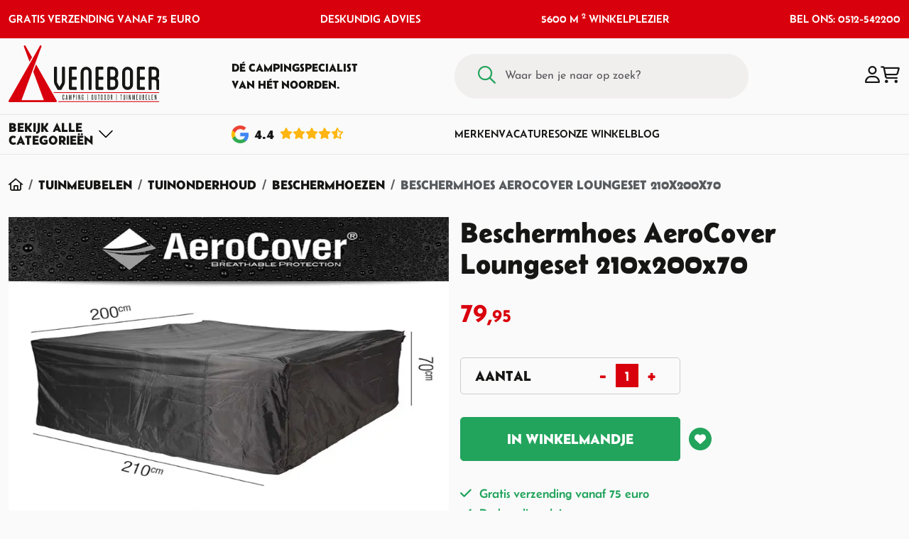

--- FILE ---
content_type: text/html; charset=utf-8
request_url: https://www.veneboercamping.nl/beschermhoes-aerocover-loungeset-210x200x70
body_size: 267147
content:
<!DOCTYPE HTML>
<html id="ctl00_html" class=" header-fixed nl-NL" lang="nl">
<head id="ctl00_Head"><base href="https://www.veneboercamping.nl/" /><meta charset="utf-8" />
<meta name="theme-color" content="#D9000D" />

<meta name="description" content="Beschermhoes AeroCover Loungeset 210x200x70 koop je online bij Veneboer Camping. Veilig betalen en snelle verzending." />
<meta name="ROBOTS" content="FOLLOW, INDEX" />
<link rel="shortcut icon" href="/resources/favicons/1/favicon.ico?v=202601222152" type="image/x-icon" />
<link rel="apple-touch-icon" href="/resources/favicons/1/apple-touch-icon.png?v=202601222152" type="image/x-icon" />
<link rel="apple-touch-icon sizes="57x57"" href="/resources/favicons/1/apple-touch-icon-57x57.png?v=202601222152" type="image/x-icon" />
<link rel="apple-touch-icon sizes="72x72"" href="/resources/favicons/1/apple-touch-icon-72x72.png?v=202601222152" type="image/x-icon" />
<link rel="apple-touch-icon sizes="76x76"" href="/resources/favicons/1/apple-touch-icon-76x76.png?v=202601222152" type="image/x-icon" />
<link rel="apple-touch-icon sizes="114x114"" href="/resources/favicons/1/apple-touch-icon-114x114.png?v=202601222152" type="image/x-icon" />
<link rel="apple-touch-icon sizes="120x120"" href="/resources/favicons/1/apple-touch-icon-120x120.png?v=202601222152" type="image/x-icon" />
<link rel="apple-touch-icon sizes="144x144"" href="/resources/favicons/1/apple-touch-icon-144x144.png?v=202601222152" type="image/x-icon" />
<link rel="apple-touch-icon sizes="152x152"" href="/resources/favicons/1/apple-touch-icon-152x152.png?v=202601222152" type="image/x-icon" />
<link rel="apple-touch-icon sizes="180x180"" href="/resources/favicons/1/apple-touch-icon-180x180.png?v=202601222152" type="image/x-icon" />

<title>
	Beschermhoes AeroCover Loungeset | Veneboer Camping & Outdoor
</title>
<meta http-equiv="x-ua-compatible" content="IE=edge" />

<meta name="viewport" content="width=device-width, initial-scale=1, maximum-scale=2" /><meta name="format-detection" content="telephone=no" />
        <link rel="preconnect" href="https://fonts.googleapis.com" crossorigin>
        <link rel="preconnect" href="https://fonts.gstatic.com/" crossorigin>
        <link rel="preconnect" href="https://www.google-analytics.com">
    
        <link rel="preconnect" href="https://kit.fontawesome.com">
     <link rel="preconnect" href="https://connect.facebook.net" />

    <!-- bower:css -->
	<link rel="stylesheet" href="/templates/modelo/dist/build-css/vendors-20250411111847743.css" />
	<!-- endinject -->
    <!-- inject:css -->
    <link rel="stylesheet" href="/templates/modelo/dist/build-css/app-20260120154726040.css" />
    <!-- endinject -->
    

    
    
<!-- Google Tag Manager --><script>(function(w,d,s,l,i){w[l]=w[l]||[];w[l].push({'gtm.start':new Date().getTime(),event:'gtm.js'});var f=d.getElementsByTagName(s) [0],j=d.createElement(s),dl=l!='dataLayer'?'&l='+l:'';j.async=true;j.src='https://www.googletagmanager.com/gtm.js?id='+i+dl;f.parentNode.insertBefore(j,f);})(window,document,'script','dataLayer','GTM-5J2C5KV');</script><!-- End Google Tag Manager --><link rel="canonical" href="https://www.veneboercamping.nl/beschermhoes-aerocover-loungeset-210x200x70" /><meta name="google-site-verification" content="AYznz-0fkQBFUaIgir6alxseK55QZ6LG2uncK3RsARg" /><link rel="manifest" href="/resources/manifest/1/manifest.json" /><meta property="og:type" content="website" /><meta property="og:title" content="Beschermhoes AeroCover Loungeset 210x200x70 - Veneboer Camping &amp; Outdoor" /><meta property="og:site_name" content="Veneboer Camping &amp; Outdoor" /><meta property="og:url" content="https://www.veneboercamping.nl/beschermhoes-aerocover-loungeset-210x200x70?utm_source=Share&amp;utm_medium=Page_5195&amp;utm_campaign=pageshare" /><meta property="og:description" /><meta property="og:image" content="https://www.veneboercamping.nl//resources/uploads/products/4122/3_beschermhoes-aerocover-loungeset-210x200x70-veneboer-camping-en-outdoor_medium.jpg" /><meta property="og:image:height" content="600" /><meta property="og:image:width" content="800" /><meta property="twitter:card" content="summary_large_image" /><meta property="twitter:creator" content=" " /><meta property="twitter:site" content="Veneboer Camping &amp; Outdoor" /><meta property="twitter:title" content="Beschermhoes AeroCover Loungeset 210x200x70 - Veneboer Camping &amp; Outdoor" /><meta property="twitter:description" /><meta property="twitter:image" content="https://www.veneboercamping.nl//resources/uploads/products/4122/3_beschermhoes-aerocover-loungeset-210x200x70-veneboer-camping-en-outdoor_medium.jpg" /><meta property="twitter:url" content="https://www.veneboercamping.nl/beschermhoes-aerocover-loungeset-210x200x70?utm_source=Share&amp;utm_medium=Page_5195&amp;utm_campaign=pageshare" />
<link rel='preload' as='font' href='/templates/modelo/dist/fonts/Belanosima-normal-400.woff' type='font/woff2' crossorigin='anonymous'><link rel='preload' as='font' href='/templates/modelo/dist/fonts/Belanosima-normal-600.woff' type='font/woff2' crossorigin='anonymous'><link rel='preload' as='font' href='/templates/modelo/dist/fonts/Belanosima-normal-700.woff' type='font/woff2' crossorigin='anonymous'><link rel='preload' as='font' href='/templates/modelo/dist/fonts/Josefin_Sans-normal-100.woff' type='font/woff2' crossorigin='anonymous'><link rel='preload' as='font' href='/templates/modelo/dist/fonts/Josefin_Sans-normal-200.woff' type='font/woff2' crossorigin='anonymous'><link rel='preload' as='font' href='/templates/modelo/dist/fonts/Josefin_Sans-normal-300.woff' type='font/woff2' crossorigin='anonymous'><link rel='preload' as='font' href='/templates/modelo/dist/fonts/Josefin_Sans-normal-400.woff' type='font/woff2' crossorigin='anonymous'><link rel='preload' as='font' href='/templates/modelo/dist/fonts/Josefin_Sans-normal-500.woff' type='font/woff2' crossorigin='anonymous'><link rel='preload' as='font' href='/templates/modelo/dist/fonts/Josefin_Sans-normal-600.woff' type='font/woff2' crossorigin='anonymous'><link rel='preload' as='font' href='/templates/modelo/dist/fonts/Josefin_Sans-normal-700.woff' type='font/woff2' crossorigin='anonymous'><link id="ctl00_SnippetCss" type="text/css" href="" rel="stylesheet"></link><!-- Matomo -->
<script>
  var _paq = window._paq = window._paq || [];
  _paq.push(['setEcommerceView','','Beschermhoes AeroCover Loungeset 210x200x70','',72.95]);
  _paq.push(['enableLinkTracking']);
  (function() {
    var u='https://matomo.bo-creator.nl/';
    _paq.push(['setTrackerUrl', u + 'matomo.php']);
    _paq.push(['setSiteId', '1']);
    var d=document, g=d.createElement('script'), s=d.getElementsByTagName('script')[0];
    g.async=true; g.src=u + 'matomo.js'; s.parentNode.insertBefore(g,s);
  })();
  _paq.push(['trackPageView']);
</script>
<!-- End Matomo -->
</head>

<body id="ctl00_pageBody" class="page-sub page-id-5195 parent-id-396 root-id-1 webp product-price-simple  is-wide-layout">
    <noscript><iframe src='https://www.googletagmanager.com/ns.html?id=GTM-5J2C5KV' height='0' width='0' style="display:none;visibility:hidden"></iframe></noscript>
<form name="aspnetForm" method="post" novalidate="" action="/beschermhoes-aerocover-loungeset-210x200x70" onsubmit="if (typeof(WebForm_OnSubmit) == 'function') return WebForm_OnSubmit();" id="aspnetForm">
<div>
<input type="hidden" name="__LASTFOCUS" id="__LASTFOCUS" value="" />
<input type="hidden" name="__EVENTTARGET" id="__EVENTTARGET" value="" />
<input type="hidden" name="__EVENTARGUMENT" id="__EVENTARGUMENT" value="" />
<input type="hidden" name="__VIEWSTATE" id="__VIEWSTATE" value="/[base64]/[base64]/[base64]/[base64]/[base64]/[base64]/[base64]/////D2RIe5rK6aOuNZpDY7bxwLbnVGAdqQ==" />
</div>













        <div class="bo-offcanvas">
            <div class='ms-auto flex-row justify-content-center'><div class='' id='navbarmenuMobile'><div class="menu-header menu-root">
	<a class="home-menu" title="Home" href="/"><i class='fas fa-home' aria-hidden='true'></i></a><a class="close-menu" title="Sluiten" href="javascript:WebForm_DoPostBackWithOptions(new WebForm_PostBackOptions(&quot;ctl00$placeholderOffcanvasMenu$ctl00$ctl02&quot;, &quot;&quot;, true, &quot;&quot;, &quot;&quot;, false, true))"><i class='fa fa-times' aria-hidden='true'></i></a>
</div><ul class="navbar-nav ms-auto"><li class="nav-item nav-item-id-334 dropdown"><a href="/tenten" aria-expanded="false" title="Open Tenten menu" aria-haspopup="true" id="dropdown-offcanvas-334" role="button" data-bs-toggle="dropdown" class="nav-link dropdown-toggle bo-link"><span class='me-auto'><i class="fa-regular fa-campground"></i>Tenten</span><i class='fa fa-plus' aria-hidden='true'></i></a><ul class="dropdown-menu" aria-labelledby="dropdown-offcanvas-334"><li class="menu-header"><a class="close-level" title="Sluiten" href="javascript:WebForm_DoPostBackWithOptions(new WebForm_PostBackOptions(&quot;ctl00$placeholderOffcanvasMenu$ctl00$ctl09&quot;, &quot;&quot;, true, &quot;&quot;, &quot;&quot;, false, true))"><i class='fa fa-chevron-left' aria-hidden='true'></i></a><span class="parent-category-name">Tenten</span><a class="close-menu" title="Sluiten" href="javascript:WebForm_DoPostBackWithOptions(new WebForm_PostBackOptions(&quot;ctl00$placeholderOffcanvasMenu$ctl00$ctl11&quot;, &quot;&quot;, true, &quot;&quot;, &quot;&quot;, false, true))"><i class='fa fa-times' aria-hidden='true'></i></a></li><ul class="submenu-items scrollbar"><li class="nav-item nav-item-id-"><a href="/tenten" title="Alle Tenten" class="bo-link dropdown-item"><span class='me-auto'>Alle Tenten</span></a></li><li class="nav-item nav-item-id-337"><a href="/tenten/tenten/familietenten" title="Familietenten" class="bo-link dropdown-item"><span class='me-auto'>Familietenten</span></a></li><li class="nav-item nav-item-id-353"><a href="/tenten/grote-tenten/oppomptenten" title="Opblaasbare Familietenten" class="bo-link dropdown-item"><span class='me-auto'>Opblaasbare Familietenten</span></a></li><li class="nav-item nav-item-id-413"><a href="/tenten/grote-tenten/bijzettenten" title="Bijzettenten" class="bo-link dropdown-item"><span class='me-auto'>Bijzettenten</span></a></li><li class="nav-item nav-item-id-414"><a href="/tenten/tenten/lichtgewicht-tenten" title="Lichtgewicht tenten" class="bo-link dropdown-item"><span class='me-auto'>Lichtgewicht tenten</span></a></li><li class="nav-item nav-item-id-356"><a href="/tenten/grote-tenten/schuurtenten" title="Schuurtenten" class="bo-link dropdown-item"><span class='me-auto'>Schuurtenten</span></a></li><li class="nav-item nav-item-id-355 dropdown"><a href="/tenten/tarp-en-windscherm" aria-expanded="false" title="Open Tarp &amp; Windscherm menu" aria-haspopup="true" id="dropdown-offcanvas-355" role="button" data-bs-toggle="dropdown" class="nav-link dropdown-toggle bo-link"><span class='me-auto'>Tarp & Windscherm</span><i class='fa fa-plus' aria-hidden='true'></i></a><ul class="dropdown-menu" aria-labelledby="dropdown-offcanvas-355"><li class="menu-header"><a class="close-level" title="Sluiten" href="javascript:WebForm_DoPostBackWithOptions(new WebForm_PostBackOptions(&quot;ctl00$placeholderOffcanvasMenu$ctl00$ctl30&quot;, &quot;&quot;, true, &quot;&quot;, &quot;&quot;, false, true))"><i class='fa fa-chevron-left' aria-hidden='true'></i></a><span class="parent-category-name">Tarp & Windscherm</span><a class="close-menu" title="Sluiten" href="javascript:WebForm_DoPostBackWithOptions(new WebForm_PostBackOptions(&quot;ctl00$placeholderOffcanvasMenu$ctl00$ctl32&quot;, &quot;&quot;, true, &quot;&quot;, &quot;&quot;, false, true))"><i class='fa fa-times' aria-hidden='true'></i></a></li><ul class="submenu-items scrollbar"><li class="nav-item nav-item-id-"><a href="/tenten/tarp-en-windscherm" title="Alle Tarp &amp; Windscherm" class="bo-link dropdown-item"><span class='me-auto'>Alle Tarp & Windscherm</span></a></li><li class="nav-item nav-item-id-21826"><a href="/tenten/kampa-windbreak-fern-green" title="Kampa Windbreak Fern Green" class="bo-link dropdown-item"><span class='me-auto'>Kampa Windbreak Fern Green</span></a></li><li class="nav-item nav-item-id-13811"><a href="/tenten/tarp-en-windscherm/tarpen-en-zonnedoeken" title="Tarpen &amp; Zonnedoeken" class="bo-link dropdown-item"><span class='me-auto'>Tarpen & Zonnedoeken</span></a></li><li class="nav-item nav-item-id-467"><a href="/tenten/tarp-en-windscherm/windschermen-" title="Windschermen" class="bo-link dropdown-item"><span class='me-auto'>Windschermen</span></a></li><li class="nav-item nav-item-id-15860"><a href="/tenten/tarp-en-windscherm/partytent" title="Partytenten" class="bo-link dropdown-item"><span class='me-auto'>Partytenten</span></a></li><li class="nav-item nav-item-id-13787"><a href="/tenten/tarp-en-windscherm/strandtenten" title="Strandtenten" class="bo-link dropdown-item"><span class='me-auto'>Strandtenten</span></a></li><li class="nav-item nav-item-id-10602"><a href="/tenten/tarp-en-windscherm/binnententen" title="Binnententen" class="bo-link dropdown-item"><span class='me-auto'>Binnententen</span></a></li></ul></ul></li><li class="nav-item nav-item-id-13782 dropdown"><a href="/tenten/grondzeilen-en-overige" aria-expanded="false" title="Open Grondzeilen &amp; Overige menu" aria-haspopup="true" id="dropdown-offcanvas-13782" role="button" data-bs-toggle="dropdown" class="nav-link dropdown-toggle bo-link"><span class='me-auto'>Grondzeilen & Overige</span><i class='fa fa-plus' aria-hidden='true'></i></a><ul class="dropdown-menu" aria-labelledby="dropdown-offcanvas-13782"><li class="menu-header"><a class="close-level" title="Sluiten" href="javascript:WebForm_DoPostBackWithOptions(new WebForm_PostBackOptions(&quot;ctl00$placeholderOffcanvasMenu$ctl00$ctl53&quot;, &quot;&quot;, true, &quot;&quot;, &quot;&quot;, false, true))"><i class='fa fa-chevron-left' aria-hidden='true'></i></a><span class="parent-category-name">Grondzeilen & Overige</span><a class="close-menu" title="Sluiten" href="javascript:WebForm_DoPostBackWithOptions(new WebForm_PostBackOptions(&quot;ctl00$placeholderOffcanvasMenu$ctl00$ctl55&quot;, &quot;&quot;, true, &quot;&quot;, &quot;&quot;, false, true))"><i class='fa fa-times' aria-hidden='true'></i></a></li><ul class="submenu-items scrollbar"><li class="nav-item nav-item-id-"><a href="/tenten/grondzeilen-en-overige" title="Alle Grondzeilen &amp; Overige" class="bo-link dropdown-item"><span class='me-auto'>Alle Grondzeilen & Overige</span></a></li><li class="nav-item nav-item-id-507"><a href="/tenten/grondzeilen-en-overige/tenttapijt-bolon-en-chillmatten" title="Tenttapijt, Bolon &amp; Chillmatten" class="bo-link dropdown-item"><span class='me-auto'>Tenttapijt, Bolon & Chillmatten</span></a></li><li class="nav-item nav-item-id-9649"><a href="/tenten/gronzeilen-en-overige/haringen-en-tentstokken" title="Haringen &amp; Toebehoren" class="bo-link dropdown-item"><span class='me-auto'>Haringen & Toebehoren</span></a></li><li class="nav-item nav-item-id-16060"><a href="/tenten/scheerlijnen" title="Scheerlijnen" class="bo-link dropdown-item"><span class='me-auto'>Scheerlijnen</span></a></li><li class="nav-item nav-item-id-13688"><a href="/tenten/grondzeilen-en-overige/grondzeilen" title="Grondzeilen" class="bo-link dropdown-item"><span class='me-auto'>Grondzeilen</span></a></li><li class="nav-item nav-item-id-16063"><a href="/tenten/tentstokken-toebehoren" title="Tentstokken &amp; Toebehoren" class="bo-link dropdown-item"><span class='me-auto'>Tentstokken & Toebehoren</span></a></li></ul></ul></li></ul></ul></li><li class="nav-item nav-item-id-361 dropdown"><a href="/kampeerartikelen" aria-expanded="false" title="Open Kamperen menu" aria-haspopup="true" id="dropdown-offcanvas-361" role="button" data-bs-toggle="dropdown" class="nav-link dropdown-toggle bo-link"><span class='me-auto'><i class="fa-regular fa-campfire"></i>Kamperen</span><i class='fa fa-plus' aria-hidden='true'></i></a><ul class="dropdown-menu" aria-labelledby="dropdown-offcanvas-361"><li class="menu-header"><a class="close-level" title="Sluiten" href="javascript:WebForm_DoPostBackWithOptions(new WebForm_PostBackOptions(&quot;ctl00$placeholderOffcanvasMenu$ctl00$ctl74&quot;, &quot;&quot;, true, &quot;&quot;, &quot;&quot;, false, true))"><i class='fa fa-chevron-left' aria-hidden='true'></i></a><span class="parent-category-name">Kamperen</span><a class="close-menu" title="Sluiten" href="javascript:WebForm_DoPostBackWithOptions(new WebForm_PostBackOptions(&quot;ctl00$placeholderOffcanvasMenu$ctl00$ctl76&quot;, &quot;&quot;, true, &quot;&quot;, &quot;&quot;, false, true))"><i class='fa fa-times' aria-hidden='true'></i></a></li><ul class="submenu-items scrollbar"><li class="nav-item nav-item-id-"><a href="/kampeerartikelen" title="Alle Kamperen" class="bo-link dropdown-item"><span class='me-auto'>Alle Kamperen</span></a></li><li class="nav-item nav-item-id-505 dropdown"><a href="/kamperen/kampeermeubelen" aria-expanded="false" title="Open Kampeermeubel menu" aria-haspopup="true" id="dropdown-offcanvas-505" role="button" data-bs-toggle="dropdown" class="nav-link dropdown-toggle bo-link"><span class='me-auto'>Kampeermeubel</span><i class='fa fa-plus' aria-hidden='true'></i></a><ul class="dropdown-menu" aria-labelledby="dropdown-offcanvas-505"><li class="menu-header"><a class="close-level" title="Sluiten" href="javascript:WebForm_DoPostBackWithOptions(new WebForm_PostBackOptions(&quot;ctl00$placeholderOffcanvasMenu$ctl00$ctl85&quot;, &quot;&quot;, true, &quot;&quot;, &quot;&quot;, false, true))"><i class='fa fa-chevron-left' aria-hidden='true'></i></a><span class="parent-category-name">Kampeermeubel</span><a class="close-menu" title="Sluiten" href="javascript:WebForm_DoPostBackWithOptions(new WebForm_PostBackOptions(&quot;ctl00$placeholderOffcanvasMenu$ctl00$ctl87&quot;, &quot;&quot;, true, &quot;&quot;, &quot;&quot;, false, true))"><i class='fa fa-times' aria-hidden='true'></i></a></li><ul class="submenu-items scrollbar"><li class="nav-item nav-item-id-"><a href="/kamperen/kampeermeubelen" title="Alle Kampeermeubel" class="bo-link dropdown-item"><span class='me-auto'>Alle Kampeermeubel</span></a></li><li class="nav-item nav-item-id-388"><a href="/kamperen/kampeermeubelen/campingtafels" title="Campingtafels" class="bo-link dropdown-item"><span class='me-auto'>Campingtafels</span></a></li><li class="nav-item nav-item-id-389"><a href="/kamperen/kampeermeubelen/campingkasten" title="Campingkasten" class="bo-link dropdown-item"><span class='me-auto'>Campingkasten</span></a></li><li class="nav-item nav-item-id-508"><a href="/kamperen/kampeermeubelen/ligbedden-en-stretchers" title="Ligbedden &amp; Stretchers" class="bo-link dropdown-item"><span class='me-auto'>Ligbedden & Stretchers</span></a></li></ul></ul></li><li class="nav-item nav-item-id-504 dropdown"><a href="/kamperen/kampeerstoelen-" aria-expanded="false" title="Open Kampeerstoelen menu" aria-haspopup="true" id="dropdown-offcanvas-504" role="button" data-bs-toggle="dropdown" class="nav-link dropdown-toggle bo-link"><span class='me-auto'>Kampeerstoelen</span><i class='fa fa-plus' aria-hidden='true'></i></a><ul class="dropdown-menu" aria-labelledby="dropdown-offcanvas-504"><li class="menu-header"><a class="close-level" title="Sluiten" href="javascript:WebForm_DoPostBackWithOptions(new WebForm_PostBackOptions(&quot;ctl00$placeholderOffcanvasMenu$ctl00$ctl102&quot;, &quot;&quot;, true, &quot;&quot;, &quot;&quot;, false, true))"><i class='fa fa-chevron-left' aria-hidden='true'></i></a><span class="parent-category-name">Kampeerstoelen</span><a class="close-menu" title="Sluiten" href="javascript:WebForm_DoPostBackWithOptions(new WebForm_PostBackOptions(&quot;ctl00$placeholderOffcanvasMenu$ctl00$ctl104&quot;, &quot;&quot;, true, &quot;&quot;, &quot;&quot;, false, true))"><i class='fa fa-times' aria-hidden='true'></i></a></li><ul class="submenu-items scrollbar"><li class="nav-item nav-item-id-"><a href="/kamperen/kampeerstoelen-" title="Alle Kampeerstoelen" class="bo-link dropdown-item"><span class='me-auto'>Alle Kampeerstoelen</span></a></li><li class="nav-item nav-item-id-381"><a href="/kamperen/kampeerstoelen-/klapstoelen" title="Klapstoelen" class="bo-link dropdown-item"><span class='me-auto'>Klapstoelen</span></a></li><li class="nav-item nav-item-id-383"><a href="/kamperen/kampeerstoelen-/vouwstoelen" title="Vouwstoelen" class="bo-link dropdown-item"><span class='me-auto'>Vouwstoelen</span></a></li><li class="nav-item nav-item-id-386"><a href="/kamperen/kampeerstoelen-/relaxstoelen" title="Relaxstoelen" class="bo-link dropdown-item"><span class='me-auto'>Relaxstoelen</span></a></li><li class="nav-item nav-item-id-385"><a href="/kamperen/kampeerstoelen-/kinderstoelen" title="Kinderstoelen" class="bo-link dropdown-item"><span class='me-auto'>Kinderstoelen</span></a></li><li class="nav-item nav-item-id-384"><a href="/kamperen/kampeerstoelen-/krukjes-en-accessoires" title="Krukjes en Accessoires" class="bo-link dropdown-item"><span class='me-auto'>Krukjes en Accessoires</span></a></li><li class="nav-item nav-item-id-10267"><a href="/kamperen/kampeerstoelen-/lichtgewicht-stoelen" title="Lichtgewicht Stoelen" class="bo-link dropdown-item"><span class='me-auto'>Lichtgewicht Stoelen</span></a></li></ul></ul></li><li class="nav-item nav-item-id-506 dropdown"><a href="/kamperen/kampeerartikelen" aria-expanded="false" title="Open Kampeerartikel menu" aria-haspopup="true" id="dropdown-offcanvas-506" role="button" data-bs-toggle="dropdown" class="nav-link dropdown-toggle bo-link"><span class='me-auto'>Kampeerartikel</span><i class='fa fa-plus' aria-hidden='true'></i></a><ul class="dropdown-menu" aria-labelledby="dropdown-offcanvas-506"><li class="menu-header"><a class="close-level" title="Sluiten" href="javascript:WebForm_DoPostBackWithOptions(new WebForm_PostBackOptions(&quot;ctl00$placeholderOffcanvasMenu$ctl00$ctl125&quot;, &quot;&quot;, true, &quot;&quot;, &quot;&quot;, false, true))"><i class='fa fa-chevron-left' aria-hidden='true'></i></a><span class="parent-category-name">Kampeerartikel</span><a class="close-menu" title="Sluiten" href="javascript:WebForm_DoPostBackWithOptions(new WebForm_PostBackOptions(&quot;ctl00$placeholderOffcanvasMenu$ctl00$ctl127&quot;, &quot;&quot;, true, &quot;&quot;, &quot;&quot;, false, true))"><i class='fa fa-times' aria-hidden='true'></i></a></li><ul class="submenu-items scrollbar"><li class="nav-item nav-item-id-"><a href="/kamperen/kampeerartikelen" title="Alle Kampeerartikel" class="bo-link dropdown-item"><span class='me-auto'>Alle Kampeerartikel</span></a></li><li class="nav-item nav-item-id-509"><a href="/kamperen/kampeerartikelen/verlichting" title="Verlichting" class="bo-link dropdown-item"><span class='me-auto'>Verlichting</span></a></li><li class="nav-item nav-item-id-511"><a href="/kamperen/kampeerartikelen/jerrycans" title="Jerrycans" class="bo-link dropdown-item"><span class='me-auto'>Jerrycans</span></a></li><li class="nav-item nav-item-id-512"><a href="/kamperen/kampeerartikelen/verwarming" title="Verwarming" class="bo-link dropdown-item"><span class='me-auto'>Verwarming</span></a></li><li class="nav-item nav-item-id-526"><a href="/kamperen/kampeerartikelen/hangmatten" title="Hangmatten" class="bo-link dropdown-item"><span class='me-auto'>Hangmatten</span></a></li><li class="nav-item nav-item-id-516"><a href="/kamperen/kampeerartikelen/reparatie-en-onderhoud" title="Reparatie &amp; Onderhoud" class="bo-link dropdown-item"><span class='me-auto'>Reparatie & Onderhoud</span></a></li></ul></ul></li><li class="nav-item nav-item-id-527 dropdown"><a href="/kamperen/koken-en-koelen" aria-expanded="false" title="Open Koken &amp; Koelen menu" aria-haspopup="true" id="dropdown-offcanvas-527" role="button" data-bs-toggle="dropdown" class="nav-link dropdown-toggle bo-link"><span class='me-auto'>Koken & Koelen</span><i class='fa fa-plus' aria-hidden='true'></i></a><ul class="dropdown-menu" aria-labelledby="dropdown-offcanvas-527"><li class="menu-header"><a class="close-level" title="Sluiten" href="javascript:WebForm_DoPostBackWithOptions(new WebForm_PostBackOptions(&quot;ctl00$placeholderOffcanvasMenu$ctl00$ctl146&quot;, &quot;&quot;, true, &quot;&quot;, &quot;&quot;, false, true))"><i class='fa fa-chevron-left' aria-hidden='true'></i></a><span class="parent-category-name">Koken & Koelen</span><a class="close-menu" title="Sluiten" href="javascript:WebForm_DoPostBackWithOptions(new WebForm_PostBackOptions(&quot;ctl00$placeholderOffcanvasMenu$ctl00$ctl148&quot;, &quot;&quot;, true, &quot;&quot;, &quot;&quot;, false, true))"><i class='fa fa-times' aria-hidden='true'></i></a></li><ul class="submenu-items scrollbar"><li class="nav-item nav-item-id-"><a href="/kamperen/koken-en-koelen" title="Alle Koken &amp; Koelen" class="bo-link dropdown-item"><span class='me-auto'>Alle Koken & Koelen</span></a></li><li class="nav-item nav-item-id-528"><a href="/kamperen/koken-en-koelen/gasflessen" title="Gasfles" class="bo-link dropdown-item"><span class='me-auto'>Gasfles</span></a></li><li class="nav-item nav-item-id-9447"><a href="/kamperen/koken-en-koelen/gasonderdelen" title="Gasonderdelen" class="bo-link dropdown-item"><span class='me-auto'>Gasonderdelen</span></a></li><li class="nav-item nav-item-id-529"><a href="/kamperen/koken-en-koelen/kooktoestellen" title="Kooktoestel" class="bo-link dropdown-item"><span class='me-auto'>Kooktoestel</span></a></li><li class="nav-item nav-item-id-513"><a href="/kamperen/koken-en-koelen/elektrische-apparatuur-" title="Elektrische Apparatuur " class="bo-link dropdown-item"><span class='me-auto'>Elektrische Apparatuur </span></a></li><li class="nav-item nav-item-id-515"><a href="/kamperen/koken-en-koelen/koelboxen-elektrische-en-elementen-" title="Koelbox " class="bo-link dropdown-item"><span class='me-auto'>Koelbox </span></a></li></ul></ul></li><li class="nav-item nav-item-id-519 dropdown"><a href="/kamperen/keukenartikelen" aria-expanded="false" title="Open Keukenartikel menu" aria-haspopup="true" id="dropdown-offcanvas-519" role="button" data-bs-toggle="dropdown" class="nav-link dropdown-toggle bo-link"><span class='me-auto'>Keukenartikel</span><i class='fa fa-plus' aria-hidden='true'></i></a><ul class="dropdown-menu" aria-labelledby="dropdown-offcanvas-519"><li class="menu-header"><a class="close-level" title="Sluiten" href="javascript:WebForm_DoPostBackWithOptions(new WebForm_PostBackOptions(&quot;ctl00$placeholderOffcanvasMenu$ctl00$ctl167&quot;, &quot;&quot;, true, &quot;&quot;, &quot;&quot;, false, true))"><i class='fa fa-chevron-left' aria-hidden='true'></i></a><span class="parent-category-name">Keukenartikel</span><a class="close-menu" title="Sluiten" href="javascript:WebForm_DoPostBackWithOptions(new WebForm_PostBackOptions(&quot;ctl00$placeholderOffcanvasMenu$ctl00$ctl169&quot;, &quot;&quot;, true, &quot;&quot;, &quot;&quot;, false, true))"><i class='fa fa-times' aria-hidden='true'></i></a></li><ul class="submenu-items scrollbar"><li class="nav-item nav-item-id-"><a href="/kamperen/keukenartikelen" title="Alle Keukenartikel" class="bo-link dropdown-item"><span class='me-auto'>Alle Keukenartikel</span></a></li><li class="nav-item nav-item-id-14339"><a href="/kamperen/keukenartikelen/bocamp-campingservies" title="Campingservies" class="bo-link dropdown-item"><span class='me-auto'>Campingservies</span></a></li><li class="nav-item nav-item-id-510"><a href="/kamperen/keukenartikelen/mepal-campingservies" title="Mepal Campingservies" class="bo-link dropdown-item"><span class='me-auto'>Mepal Campingservies</span></a></li><li class="nav-item nav-item-id-11808"><a href="/kamperen/keukenartikelen/mepal-lunchbox-en-drinkbekers" title="Mepal Lunchbox &amp; Drinkbeker" class="bo-link dropdown-item"><span class='me-auto'>Mepal Lunchbox & Drinkbeker</span></a></li><li class="nav-item nav-item-id-531"><a href="/kamperen/keukenartikelen/camping-pannen-en-ketels" title="Camping Pan &amp; Ketel" class="bo-link dropdown-item"><span class='me-auto'>Camping Pan & Ketel</span></a></li><li class="nav-item nav-item-id-9448"><a href="/kamperen/keukenartikelen/thermosflessen" title="Thermosfles " class="bo-link dropdown-item"><span class='me-auto'>Thermosfles </span></a></li><li class="nav-item nav-item-id-530"><a href="/kamperen/keukenartikelen/huishoudelijk" title="Huishoudelijk" class="bo-link dropdown-item"><span class='me-auto'>Huishoudelijk</span></a></li><li class="nav-item nav-item-id-17438"><a href="/kamperen/keukenartikelen/victorinox-keukenmessen" title="Victorinox Keukenmessen" class="bo-link dropdown-item"><span class='me-auto'>Victorinox Keukenmessen</span></a></li></ul></ul></li><li class="nav-item nav-item-id-21756"><a href="/noodpakket" title="Noodpakket" class="bo-link dropdown-item"><span class='me-auto'>Noodpakket</span></a></li></ul></ul></li><li class="nav-item nav-item-id-362 dropdown"><a href="/slaapartikelen" aria-expanded="false" title="Open Slapen menu" aria-haspopup="true" id="dropdown-offcanvas-362" role="button" data-bs-toggle="dropdown" class="nav-link dropdown-toggle bo-link"><span class='me-auto'><i class="fa-regular fa-snooze"></i>Slapen</span><i class='fa fa-plus' aria-hidden='true'></i></a><ul class="dropdown-menu" aria-labelledby="dropdown-offcanvas-362"><li class="menu-header"><a class="close-level" title="Sluiten" href="javascript:WebForm_DoPostBackWithOptions(new WebForm_PostBackOptions(&quot;ctl00$placeholderOffcanvasMenu$ctl00$ctl194&quot;, &quot;&quot;, true, &quot;&quot;, &quot;&quot;, false, true))"><i class='fa fa-chevron-left' aria-hidden='true'></i></a><span class="parent-category-name">Slapen</span><a class="close-menu" title="Sluiten" href="javascript:WebForm_DoPostBackWithOptions(new WebForm_PostBackOptions(&quot;ctl00$placeholderOffcanvasMenu$ctl00$ctl196&quot;, &quot;&quot;, true, &quot;&quot;, &quot;&quot;, false, true))"><i class='fa fa-times' aria-hidden='true'></i></a></li><ul class="submenu-items scrollbar"><li class="nav-item nav-item-id-"><a href="/slaapartikelen" title="Alle Slapen" class="bo-link dropdown-item"><span class='me-auto'>Alle Slapen</span></a></li><li class="nav-item nav-item-id-539 dropdown"><a href="/slapen/slaapzakken" aria-expanded="false" title="Open Slaapzakken menu" aria-haspopup="true" id="dropdown-offcanvas-539" role="button" data-bs-toggle="dropdown" class="nav-link dropdown-toggle bo-link"><span class='me-auto'>Slaapzakken</span><i class='fa fa-plus' aria-hidden='true'></i></a><ul class="dropdown-menu" aria-labelledby="dropdown-offcanvas-539"><li class="menu-header"><a class="close-level" title="Sluiten" href="javascript:WebForm_DoPostBackWithOptions(new WebForm_PostBackOptions(&quot;ctl00$placeholderOffcanvasMenu$ctl00$ctl205&quot;, &quot;&quot;, true, &quot;&quot;, &quot;&quot;, false, true))"><i class='fa fa-chevron-left' aria-hidden='true'></i></a><span class="parent-category-name">Slaapzakken</span><a class="close-menu" title="Sluiten" href="javascript:WebForm_DoPostBackWithOptions(new WebForm_PostBackOptions(&quot;ctl00$placeholderOffcanvasMenu$ctl00$ctl207&quot;, &quot;&quot;, true, &quot;&quot;, &quot;&quot;, false, true))"><i class='fa fa-times' aria-hidden='true'></i></a></li><ul class="submenu-items scrollbar"><li class="nav-item nav-item-id-"><a href="/slapen/slaapzakken" title="Alle Slaapzakken" class="bo-link dropdown-item"><span class='me-auto'>Alle Slaapzakken</span></a></li><li class="nav-item nav-item-id-22486"><a href="/slapen/slaapzak-envelop-190x75cm" title="Slaapzak Envelop 190x75cm" class="bo-link dropdown-item"><span class='me-auto'>Slaapzak Envelop 190x75cm</span></a></li><li class="nav-item nav-item-id-418"><a href="/slapen/slaapzakken/deken-slaapzakken" title="Deken Slaapzakken" class="bo-link dropdown-item"><span class='me-auto'>Deken Slaapzakken</span></a></li><li class="nav-item nav-item-id-419"><a href="/slapen/slaapzakken/mummy-lichtgewicht-slaapzakken" title="Mummy, Dons &amp; Lichtgewicht Slaapzakken" class="bo-link dropdown-item"><span class='me-auto'>Mummy, Dons & Lichtgewicht Slaapzakken</span></a></li><li class="nav-item nav-item-id-420"><a href="/slapen/slaapzakken/kinder-slaapzakken" title="Kinder Slaapzakken" class="bo-link dropdown-item"><span class='me-auto'>Kinder Slaapzakken</span></a></li></ul></ul></li><li class="nav-item nav-item-id-541 dropdown"><a href="/slapen/slaapmatten" aria-expanded="false" title="Open Slaapmatten menu" aria-haspopup="true" id="dropdown-offcanvas-541" role="button" data-bs-toggle="dropdown" class="nav-link dropdown-toggle bo-link"><span class='me-auto'>Slaapmatten</span><i class='fa fa-plus' aria-hidden='true'></i></a><ul class="dropdown-menu" aria-labelledby="dropdown-offcanvas-541"><li class="menu-header"><a class="close-level" title="Sluiten" href="javascript:WebForm_DoPostBackWithOptions(new WebForm_PostBackOptions(&quot;ctl00$placeholderOffcanvasMenu$ctl00$ctl224&quot;, &quot;&quot;, true, &quot;&quot;, &quot;&quot;, false, true))"><i class='fa fa-chevron-left' aria-hidden='true'></i></a><span class="parent-category-name">Slaapmatten</span><a class="close-menu" title="Sluiten" href="javascript:WebForm_DoPostBackWithOptions(new WebForm_PostBackOptions(&quot;ctl00$placeholderOffcanvasMenu$ctl00$ctl226&quot;, &quot;&quot;, true, &quot;&quot;, &quot;&quot;, false, true))"><i class='fa fa-times' aria-hidden='true'></i></a></li><ul class="submenu-items scrollbar"><li class="nav-item nav-item-id-"><a href="/slapen/slaapmatten" title="Alle Slaapmatten" class="bo-link dropdown-item"><span class='me-auto'>Alle Slaapmatten</span></a></li><li class="nav-item nav-item-id-421"><a href="/slapen/slaapmatten/1-persoons-slaapmatten-" title="1 Persoons Slaapmatten " class="bo-link dropdown-item"><span class='me-auto'>1 Persoons Slaapmatten </span></a></li><li class="nav-item nav-item-id-13752"><a href="/slapen/slaapmatten/2-persoons-slaapmatten" title="2 Persoons Slaapmatten" class="bo-link dropdown-item"><span class='me-auto'>2 Persoons Slaapmatten</span></a></li><li class="nav-item nav-item-id-13659"><a href="/slapen/slaapmatten/lichtgewicht-slaapmatten-" title="Lichtgewicht Slaapmatten " class="bo-link dropdown-item"><span class='me-auto'>Lichtgewicht Slaapmatten </span></a></li><li class="nav-item nav-item-id-13753"><a href="/slapen/slaapmatten/isolatie--en-schuim-matten" title="Isolatie- &amp; Schuimmatten" class="bo-link dropdown-item"><span class='me-auto'>Isolatie- & Schuimmatten</span></a></li></ul></ul></li><li class="nav-item nav-item-id-13751 dropdown"><a href="/slapen/luchtbedden" aria-expanded="false" title="Open Luchtbedden menu" aria-haspopup="true" id="dropdown-offcanvas-13751" role="button" data-bs-toggle="dropdown" class="nav-link dropdown-toggle bo-link"><span class='me-auto'>Luchtbedden</span><i class='fa fa-plus' aria-hidden='true'></i></a><ul class="dropdown-menu" aria-labelledby="dropdown-offcanvas-13751"><li class="menu-header"><a class="close-level" title="Sluiten" href="javascript:WebForm_DoPostBackWithOptions(new WebForm_PostBackOptions(&quot;ctl00$placeholderOffcanvasMenu$ctl00$ctl243&quot;, &quot;&quot;, true, &quot;&quot;, &quot;&quot;, false, true))"><i class='fa fa-chevron-left' aria-hidden='true'></i></a><span class="parent-category-name">Luchtbedden</span><a class="close-menu" title="Sluiten" href="javascript:WebForm_DoPostBackWithOptions(new WebForm_PostBackOptions(&quot;ctl00$placeholderOffcanvasMenu$ctl00$ctl245&quot;, &quot;&quot;, true, &quot;&quot;, &quot;&quot;, false, true))"><i class='fa fa-times' aria-hidden='true'></i></a></li><ul class="submenu-items scrollbar"><li class="nav-item nav-item-id-"><a href="/slapen/luchtbedden" title="Alle Luchtbedden" class="bo-link dropdown-item"><span class='me-auto'>Alle Luchtbedden</span></a></li><li class="nav-item nav-item-id-422"><a href="/slapen/luchtbedden/1-persoons-luchtbedden" title="1 Persoons Luchtbedden" class="bo-link dropdown-item"><span class='me-auto'>1 Persoons Luchtbedden</span></a></li><li class="nav-item nav-item-id-15057"><a href="/slapen/luchtbedden/2-persoons-luchtbedden" title="2 Persoons Luchtbedden" class="bo-link dropdown-item"><span class='me-auto'>2 Persoons Luchtbedden</span></a></li><li class="nav-item nav-item-id-15058"><a href="/slapen/luchtbedden/elektrische-luchtbedden" title="Elektrische Luchtbedden" class="bo-link dropdown-item"><span class='me-auto'>Elektrische Luchtbedden</span></a></li><li class="nav-item nav-item-id-15216"><a href="/slapen/luchtbedden/hoezen-luchtbedden" title="Hoezen Luchtbedden" class="bo-link dropdown-item"><span class='me-auto'>Hoezen Luchtbedden</span></a></li></ul></ul></li><li class="nav-item nav-item-id-542 dropdown"><a href="/slapen/slaapartikelen" aria-expanded="false" title="Open Slaapartikelen menu" aria-haspopup="true" id="dropdown-offcanvas-542" role="button" data-bs-toggle="dropdown" class="nav-link dropdown-toggle bo-link"><span class='me-auto'>Slaapartikelen</span><i class='fa fa-plus' aria-hidden='true'></i></a><ul class="dropdown-menu" aria-labelledby="dropdown-offcanvas-542"><li class="menu-header"><a class="close-level" title="Sluiten" href="javascript:WebForm_DoPostBackWithOptions(new WebForm_PostBackOptions(&quot;ctl00$placeholderOffcanvasMenu$ctl00$ctl262&quot;, &quot;&quot;, true, &quot;&quot;, &quot;&quot;, false, true))"><i class='fa fa-chevron-left' aria-hidden='true'></i></a><span class="parent-category-name">Slaapartikelen</span><a class="close-menu" title="Sluiten" href="javascript:WebForm_DoPostBackWithOptions(new WebForm_PostBackOptions(&quot;ctl00$placeholderOffcanvasMenu$ctl00$ctl264&quot;, &quot;&quot;, true, &quot;&quot;, &quot;&quot;, false, true))"><i class='fa fa-times' aria-hidden='true'></i></a></li><ul class="submenu-items scrollbar"><li class="nav-item nav-item-id-"><a href="/slapen/slaapartikelen" title="Alle Slaapartikelen" class="bo-link dropdown-item"><span class='me-auto'>Alle Slaapartikelen</span></a></li><li class="nav-item nav-item-id-9450"><a href="/slapen/slaapartikelen/pompen" title="Pompen" class="bo-link dropdown-item"><span class='me-auto'>Pompen</span></a></li><li class="nav-item nav-item-id-9451"><a href="/slapen/slaapartikelen/hoofdkussens" title="Hoofdkussens" class="bo-link dropdown-item"><span class='me-auto'>Hoofdkussens</span></a></li><li class="nav-item nav-item-id-9452"><a href="/slapen/slaapartikelen/lakenzakken" title="Lakenzakken" class="bo-link dropdown-item"><span class='me-auto'>Lakenzakken</span></a></li><li class="nav-item nav-item-id-423"><a href="/slapen/slaapartikelen/accessoires" title="Accessoires" class="bo-link dropdown-item"><span class='me-auto'>Accessoires</span></a></li></ul></ul></li></ul></ul></li><li class="nav-item nav-item-id-363 dropdown"><a href="/caravan-artikelen" aria-expanded="false" title="Open Caravan &amp; Camper menu" aria-haspopup="true" id="dropdown-offcanvas-363" role="button" data-bs-toggle="dropdown" class="nav-link dropdown-toggle bo-link"><span class='me-auto'><i class="fa-regular fa-caravan"></i>Caravan & Camper</span><i class='fa fa-plus' aria-hidden='true'></i></a><ul class="dropdown-menu" aria-labelledby="dropdown-offcanvas-363"><li class="menu-header"><a class="close-level" title="Sluiten" href="javascript:WebForm_DoPostBackWithOptions(new WebForm_PostBackOptions(&quot;ctl00$placeholderOffcanvasMenu$ctl00$ctl281&quot;, &quot;&quot;, true, &quot;&quot;, &quot;&quot;, false, true))"><i class='fa fa-chevron-left' aria-hidden='true'></i></a><span class="parent-category-name">Caravan & Camper</span><a class="close-menu" title="Sluiten" href="javascript:WebForm_DoPostBackWithOptions(new WebForm_PostBackOptions(&quot;ctl00$placeholderOffcanvasMenu$ctl00$ctl283&quot;, &quot;&quot;, true, &quot;&quot;, &quot;&quot;, false, true))"><i class='fa fa-times' aria-hidden='true'></i></a></li><ul class="submenu-items scrollbar"><li class="nav-item nav-item-id-"><a href="/caravan-artikelen" title="Alle Caravan &amp; Camper" class="bo-link dropdown-item"><span class='me-auto'>Alle Caravan & Camper</span></a></li><li class="nav-item nav-item-id-543 dropdown"><a href="/caravan-en-camper/exterieur" aria-expanded="false" title="Open Exterieur menu" aria-haspopup="true" id="dropdown-offcanvas-543" role="button" data-bs-toggle="dropdown" class="nav-link dropdown-toggle bo-link"><span class='me-auto'>Exterieur</span><i class='fa fa-plus' aria-hidden='true'></i></a><ul class="dropdown-menu" aria-labelledby="dropdown-offcanvas-543"><li class="menu-header"><a class="close-level" title="Sluiten" href="javascript:WebForm_DoPostBackWithOptions(new WebForm_PostBackOptions(&quot;ctl00$placeholderOffcanvasMenu$ctl00$ctl292&quot;, &quot;&quot;, true, &quot;&quot;, &quot;&quot;, false, true))"><i class='fa fa-chevron-left' aria-hidden='true'></i></a><span class="parent-category-name">Exterieur</span><a class="close-menu" title="Sluiten" href="javascript:WebForm_DoPostBackWithOptions(new WebForm_PostBackOptions(&quot;ctl00$placeholderOffcanvasMenu$ctl00$ctl294&quot;, &quot;&quot;, true, &quot;&quot;, &quot;&quot;, false, true))"><i class='fa fa-times' aria-hidden='true'></i></a></li><ul class="submenu-items scrollbar"><li class="nav-item nav-item-id-"><a href="/caravan-en-camper/exterieur" title="Alle Exterieur" class="bo-link dropdown-item"><span class='me-auto'>Alle Exterieur</span></a></li><li class="nav-item nav-item-id-426"><a href="/caravan-en-camper/exterieur/kabels-en-stekkers" title="Kabels &amp; Stekkers" class="bo-link dropdown-item"><span class='me-auto'>Kabels & Stekkers</span></a></li><li class="nav-item nav-item-id-9457"><a href="/caravan-en-camper/exterieur/stormbanden" title="Stormbanden" class="bo-link dropdown-item"><span class='me-auto'>Stormbanden</span></a></li><li class="nav-item nav-item-id-427"><a href="/caravan-en-camper/exterieur/opstapjes" title="Opstapjes" class="bo-link dropdown-item"><span class='me-auto'>Opstapjes</span></a></li><li class="nav-item nav-item-id-9453"><a href="/caravan-en-camper/exterieur/wassen--drogen-kapstokken" title=" Wassen, Drogen &amp; Kapstokken" class="bo-link dropdown-item"><span class='me-auto'> Wassen, Drogen & Kapstokken</span></a></li><li class="nav-item nav-item-id-9455"><a href="/caravan-en-camper/exterieur/ondersteuning" title="Ondersteuning" class="bo-link dropdown-item"><span class='me-auto'>Ondersteuning</span></a></li><li class="nav-item nav-item-id-15207"><a href="/caravan-en-camper/exterieur/tochtstroken" title="Tochtstroken" class="bo-link dropdown-item"><span class='me-auto'>Tochtstroken</span></a></li></ul></ul></li><li class="nav-item nav-item-id-13810 dropdown"><a href="/caravan-en-camper/veiligheid-en-onderhoud" aria-expanded="false" title="Open Veiligheid &amp; Onderhoud menu" aria-haspopup="true" id="dropdown-offcanvas-13810" role="button" data-bs-toggle="dropdown" class="nav-link dropdown-toggle bo-link"><span class='me-auto'>Veiligheid & Onderhoud</span><i class='fa fa-plus' aria-hidden='true'></i></a><ul class="dropdown-menu" aria-labelledby="dropdown-offcanvas-13810"><li class="menu-header"><a class="close-level" title="Sluiten" href="javascript:WebForm_DoPostBackWithOptions(new WebForm_PostBackOptions(&quot;ctl00$placeholderOffcanvasMenu$ctl00$ctl315&quot;, &quot;&quot;, true, &quot;&quot;, &quot;&quot;, false, true))"><i class='fa fa-chevron-left' aria-hidden='true'></i></a><span class="parent-category-name">Veiligheid & Onderhoud</span><a class="close-menu" title="Sluiten" href="javascript:WebForm_DoPostBackWithOptions(new WebForm_PostBackOptions(&quot;ctl00$placeholderOffcanvasMenu$ctl00$ctl317&quot;, &quot;&quot;, true, &quot;&quot;, &quot;&quot;, false, true))"><i class='fa fa-times' aria-hidden='true'></i></a></li><ul class="submenu-items scrollbar"><li class="nav-item nav-item-id-"><a href="/caravan-en-camper/veiligheid-en-onderhoud" title="Alle Veiligheid &amp; Onderhoud" class="bo-link dropdown-item"><span class='me-auto'>Alle Veiligheid & Onderhoud</span></a></li><li class="nav-item nav-item-id-13689"><a href="/caravan-en-camper/veiligheid-en-onderhoud/onderhoud-en-schoonmaak" title="Onderhoud &amp; Schoonmaak" class="bo-link dropdown-item"><span class='me-auto'>Onderhoud & Schoonmaak</span></a></li><li class="nav-item nav-item-id-424"><a href="/caravan-en-camper/veiligheid-en-onderhoud/caravanspiegels" title="Caravanspiegels" class="bo-link dropdown-item"><span class='me-auto'>Caravanspiegels</span></a></li><li class="nav-item nav-item-id-425"><a href="/caravan-en-camper/veiligheid-en-onderhoud/beveiliging" title="Beveiliging" class="bo-link dropdown-item"><span class='me-auto'>Beveiliging</span></a></li><li class="nav-item nav-item-id-9454"><a href="/caravan-en-camper/veiligheid-en-onderhoud/levellers-en-toebehoren" title="Levellers &amp; Toebehoren" class="bo-link dropdown-item"><span class='me-auto'>Levellers & Toebehoren</span></a></li></ul></ul></li><li class="nav-item nav-item-id-544 dropdown"><a href="/caravan-en-camper/water-en-toiletten" aria-expanded="false" title="Open Water &amp; Toiletten menu" aria-haspopup="true" id="dropdown-offcanvas-544" role="button" data-bs-toggle="dropdown" class="nav-link dropdown-toggle bo-link"><span class='me-auto'>Water & Toiletten</span><i class='fa fa-plus' aria-hidden='true'></i></a><ul class="dropdown-menu" aria-labelledby="dropdown-offcanvas-544"><li class="menu-header"><a class="close-level" title="Sluiten" href="javascript:WebForm_DoPostBackWithOptions(new WebForm_PostBackOptions(&quot;ctl00$placeholderOffcanvasMenu$ctl00$ctl334&quot;, &quot;&quot;, true, &quot;&quot;, &quot;&quot;, false, true))"><i class='fa fa-chevron-left' aria-hidden='true'></i></a><span class="parent-category-name">Water & Toiletten</span><a class="close-menu" title="Sluiten" href="javascript:WebForm_DoPostBackWithOptions(new WebForm_PostBackOptions(&quot;ctl00$placeholderOffcanvasMenu$ctl00$ctl336&quot;, &quot;&quot;, true, &quot;&quot;, &quot;&quot;, false, true))"><i class='fa fa-times' aria-hidden='true'></i></a></li><ul class="submenu-items scrollbar"><li class="nav-item nav-item-id-"><a href="/caravan-en-camper/water-en-toiletten" title="Alle Water &amp; Toiletten" class="bo-link dropdown-item"><span class='me-auto'>Alle Water & Toiletten</span></a></li><li class="nav-item nav-item-id-429"><a href="/caravan-en-camper/water-en-toiletten/toiletten" title="Toiletten" class="bo-link dropdown-item"><span class='me-auto'>Toiletten</span></a></li><li class="nav-item nav-item-id-9458"><a href="/caravan-en-camper/water-en-toiletten/vloeistoffen-en-benodigdheden" title="Vloeistoffen &amp; Benodigdheden" class="bo-link dropdown-item"><span class='me-auto'>Vloeistoffen & Benodigdheden</span></a></li><li class="nav-item nav-item-id-9456"><a href="/caravan-en-camper/water-en-toiletten/water-kranen-en-pompen" title="Waterkranen &amp; -pompen " class="bo-link dropdown-item"><span class='me-auto'>Waterkranen & -pompen </span></a></li></ul></ul></li><li class="nav-item nav-item-id-545 dropdown"><a href="/caravan-en-camper/onderdelen" aria-expanded="false" title="Open Onderdelen menu" aria-haspopup="true" id="dropdown-offcanvas-545" role="button" data-bs-toggle="dropdown" class="nav-link dropdown-toggle bo-link"><span class='me-auto'>Onderdelen</span><i class='fa fa-plus' aria-hidden='true'></i></a><ul class="dropdown-menu" aria-labelledby="dropdown-offcanvas-545"><li class="menu-header"><a class="close-level" title="Sluiten" href="javascript:WebForm_DoPostBackWithOptions(new WebForm_PostBackOptions(&quot;ctl00$placeholderOffcanvasMenu$ctl00$ctl351&quot;, &quot;&quot;, true, &quot;&quot;, &quot;&quot;, false, true))"><i class='fa fa-chevron-left' aria-hidden='true'></i></a><span class="parent-category-name">Onderdelen</span><a class="close-menu" title="Sluiten" href="javascript:WebForm_DoPostBackWithOptions(new WebForm_PostBackOptions(&quot;ctl00$placeholderOffcanvasMenu$ctl00$ctl353&quot;, &quot;&quot;, true, &quot;&quot;, &quot;&quot;, false, true))"><i class='fa fa-times' aria-hidden='true'></i></a></li><ul class="submenu-items scrollbar"><li class="nav-item nav-item-id-"><a href="/caravan-en-camper/onderdelen" title="Alle Onderdelen" class="bo-link dropdown-item"><span class='me-auto'>Alle Onderdelen</span></a></li><li class="nav-item nav-item-id-430"><a href="/caravan-en-camper/onderdelen/gordijnen" title="Gordijnen" class="bo-link dropdown-item"><span class='me-auto'>Gordijnen</span></a></li><li class="nav-item nav-item-id-428"><a href="/caravan-en-camper/onderdelen/caravanonderdelen" title="Caravanonderdelen" class="bo-link dropdown-item"><span class='me-auto'>Caravanonderdelen</span></a></li><li class="nav-item nav-item-id-9459"><a href="/caravan-en-camper/onderdelen/fietsdrageronderdelen" title="Fietsdrageronderdelen" class="bo-link dropdown-item"><span class='me-auto'>Fietsdrageronderdelen</span></a></li><li class="nav-item nav-item-id-13780"><a href="/caravan-en-camper/onderdelen/opbergmaterialen" title="Opbergmaterialen" class="bo-link dropdown-item"><span class='me-auto'>Opbergmaterialen</span></a></li></ul></ul></li><li class="nav-item nav-item-id-13747 dropdown"><a href="/caravan-en-camper/anwb" aria-expanded="false" title="Open Boeken &amp; Gidsen menu" aria-haspopup="true" id="dropdown-offcanvas-13747" role="button" data-bs-toggle="dropdown" class="nav-link dropdown-toggle bo-link"><span class='me-auto'>Boeken & Gidsen</span><i class='fa fa-plus' aria-hidden='true'></i></a><ul class="dropdown-menu" aria-labelledby="dropdown-offcanvas-13747"><li class="menu-header"><a class="close-level" title="Sluiten" href="javascript:WebForm_DoPostBackWithOptions(new WebForm_PostBackOptions(&quot;ctl00$placeholderOffcanvasMenu$ctl00$ctl370&quot;, &quot;&quot;, true, &quot;&quot;, &quot;&quot;, false, true))"><i class='fa fa-chevron-left' aria-hidden='true'></i></a><span class="parent-category-name">Boeken & Gidsen</span><a class="close-menu" title="Sluiten" href="javascript:WebForm_DoPostBackWithOptions(new WebForm_PostBackOptions(&quot;ctl00$placeholderOffcanvasMenu$ctl00$ctl372&quot;, &quot;&quot;, true, &quot;&quot;, &quot;&quot;, false, true))"><i class='fa fa-times' aria-hidden='true'></i></a></li><ul class="submenu-items scrollbar"><li class="nav-item nav-item-id-"><a href="/caravan-en-camper/anwb" title="Alle Boeken &amp; Gidsen" class="bo-link dropdown-item"><span class='me-auto'>Alle Boeken & Gidsen</span></a></li><li class="nav-item nav-item-id-524"><a href="/caravan-en-camper/anwb/campinggidsen" title="Campinggidsen" class="bo-link dropdown-item"><span class='me-auto'>Campinggidsen</span></a></li><li class="nav-item nav-item-id-10533"><a href="/caravan-en-camper/anwb/reisgidsen" title="Reisgidsen" class="bo-link dropdown-item"><span class='me-auto'>Reisgidsen</span></a></li><li class="nav-item nav-item-id-523"><a href="/caravan-en-camper/anwb/taalgidsen" title="Taalgidsen" class="bo-link dropdown-item"><span class='me-auto'>Taalgidsen</span></a></li><li class="nav-item nav-item-id-522"><a href="/caravan-en-camper/anwb/fietsen-en-wandelen" title="Fiets- &amp; Wandelkaarten" class="bo-link dropdown-item"><span class='me-auto'>Fiets- & Wandelkaarten</span></a></li><li class="nav-item nav-item-id-520"><a href="/caravan-en-camper/anwb/water-en-wegenkaarten" title="Water- &amp; Wegenkaarten" class="bo-link dropdown-item"><span class='me-auto'>Water- & Wegenkaarten</span></a></li></ul></ul></li></ul></ul></li><li class="nav-item nav-item-id-12979 dropdown"><a href="/sport-recreatie" aria-expanded="false" title="Open Sport &amp; Recreatie menu" aria-haspopup="true" id="dropdown-offcanvas-12979" role="button" data-bs-toggle="dropdown" class="nav-link dropdown-toggle bo-link"><span class='me-auto'><i class="fa-regular fa-person-skating"></i>Sport & Recreatie</span><i class='fa fa-plus' aria-hidden='true'></i></a><ul class="dropdown-menu" aria-labelledby="dropdown-offcanvas-12979"><li class="menu-header"><a class="close-level" title="Sluiten" href="javascript:WebForm_DoPostBackWithOptions(new WebForm_PostBackOptions(&quot;ctl00$placeholderOffcanvasMenu$ctl00$ctl391&quot;, &quot;&quot;, true, &quot;&quot;, &quot;&quot;, false, true))"><i class='fa fa-chevron-left' aria-hidden='true'></i></a><span class="parent-category-name">Sport & Recreatie</span><a class="close-menu" title="Sluiten" href="javascript:WebForm_DoPostBackWithOptions(new WebForm_PostBackOptions(&quot;ctl00$placeholderOffcanvasMenu$ctl00$ctl393&quot;, &quot;&quot;, true, &quot;&quot;, &quot;&quot;, false, true))"><i class='fa fa-times' aria-hidden='true'></i></a></li><ul class="submenu-items scrollbar"><li class="nav-item nav-item-id-"><a href="/sport-recreatie" title="Alle Sport &amp; Recreatie" class="bo-link dropdown-item"><span class='me-auto'>Alle Sport & Recreatie</span></a></li><li class="nav-item nav-item-id-547 dropdown"><a href="/schaatsen-en-watersport/skeelers" aria-expanded="false" title="Open Skeelers menu" aria-haspopup="true" id="dropdown-offcanvas-547" role="button" data-bs-toggle="dropdown" class="nav-link dropdown-toggle bo-link"><span class='me-auto'>Skeelers</span><i class='fa fa-plus' aria-hidden='true'></i></a><ul class="dropdown-menu" aria-labelledby="dropdown-offcanvas-547"><li class="menu-header"><a class="close-level" title="Sluiten" href="javascript:WebForm_DoPostBackWithOptions(new WebForm_PostBackOptions(&quot;ctl00$placeholderOffcanvasMenu$ctl00$ctl402&quot;, &quot;&quot;, true, &quot;&quot;, &quot;&quot;, false, true))"><i class='fa fa-chevron-left' aria-hidden='true'></i></a><span class="parent-category-name">Skeelers</span><a class="close-menu" title="Sluiten" href="javascript:WebForm_DoPostBackWithOptions(new WebForm_PostBackOptions(&quot;ctl00$placeholderOffcanvasMenu$ctl00$ctl404&quot;, &quot;&quot;, true, &quot;&quot;, &quot;&quot;, false, true))"><i class='fa fa-times' aria-hidden='true'></i></a></li><ul class="submenu-items scrollbar"><li class="nav-item nav-item-id-"><a href="/schaatsen-en-watersport/skeelers" title="Alle Skeelers" class="bo-link dropdown-item"><span class='me-auto'>Alle Skeelers</span></a></li><li class="nav-item nav-item-id-452"><a href="/schaatsen-en-watersport/skeelers/skates" title="Skeelers Dames" class="bo-link dropdown-item"><span class='me-auto'>Skeelers Dames</span></a></li><li class="nav-item nav-item-id-15699"><a href="/schaatsen-en-watersport/skeelers-heren" title="Skeelers Heren" class="bo-link dropdown-item"><span class='me-auto'>Skeelers Heren</span></a></li><li class="nav-item nav-item-id-15700"><a href="/schaatsen-en-watersport/skeelers-verstelbaar-kinder" title="Verstelbare Kinderskeelers" class="bo-link dropdown-item"><span class='me-auto'>Verstelbare Kinderskeelers</span></a></li><li class="nav-item nav-item-id-451"><a href="/schaatsen-en-watersport/skeelers/skeelers" title="Professionele Skeelers " class="bo-link dropdown-item"><span class='me-auto'>Professionele Skeelers </span></a></li><li class="nav-item nav-item-id-450"><a href="/schaatsen-en-watersport/skeelers/accessoires" title="Accessoires Skeelers" class="bo-link dropdown-item"><span class='me-auto'>Accessoires Skeelers</span></a></li></ul></ul></li><li class="nav-item nav-item-id-460 dropdown"><a href="/schaatsen-en-watersport/watersport-" aria-expanded="false" title="Open Watersport  menu" aria-haspopup="true" id="dropdown-offcanvas-460" role="button" data-bs-toggle="dropdown" class="nav-link dropdown-toggle bo-link"><span class='me-auto'>Watersport </span><i class='fa fa-plus' aria-hidden='true'></i></a><ul class="dropdown-menu" aria-labelledby="dropdown-offcanvas-460"><li class="menu-header"><a class="close-level" title="Sluiten" href="javascript:WebForm_DoPostBackWithOptions(new WebForm_PostBackOptions(&quot;ctl00$placeholderOffcanvasMenu$ctl00$ctl423&quot;, &quot;&quot;, true, &quot;&quot;, &quot;&quot;, false, true))"><i class='fa fa-chevron-left' aria-hidden='true'></i></a><span class="parent-category-name">Watersport </span><a class="close-menu" title="Sluiten" href="javascript:WebForm_DoPostBackWithOptions(new WebForm_PostBackOptions(&quot;ctl00$placeholderOffcanvasMenu$ctl00$ctl425&quot;, &quot;&quot;, true, &quot;&quot;, &quot;&quot;, false, true))"><i class='fa fa-times' aria-hidden='true'></i></a></li><ul class="submenu-items scrollbar"><li class="nav-item nav-item-id-"><a href="/schaatsen-en-watersport/watersport-" title="Alle Watersport " class="bo-link dropdown-item"><span class='me-auto'>Alle Watersport </span></a></li><li class="nav-item nav-item-id-463"><a href="/schaatsen-en-watersport/watersport-/zwemvesten" title="Zwemvesten" class="bo-link dropdown-item"><span class='me-auto'>Zwemvesten</span></a></li><li class="nav-item nav-item-id-15715"><a href="/schaatsen-en-watersport/boot-onderdelen" title="Bootaccessoires" class="bo-link dropdown-item"><span class='me-auto'>Bootaccessoires</span></a></li><li class="nav-item nav-item-id-461"><a href="/schaatsen-en-watersport/watersport-/vlaggen-en-wimpels" title="Vlaggen &amp; Wimpels" class="bo-link dropdown-item"><span class='me-auto'>Vlaggen & Wimpels</span></a></li><li class="nav-item nav-item-id-13803"><a href="/schaatsen-en-watersport/watersport-/fenders" title="Fenders &amp; Stootwillen" class="bo-link dropdown-item"><span class='me-auto'>Fenders & Stootwillen</span></a></li><li class="nav-item nav-item-id-462"><a href="/schaatsen-en-watersport/watersport-/rubberboten-en-toebehoren" title="Opblaasboot &amp; Toebehoren" class="bo-link dropdown-item"><span class='me-auto'>Opblaasboot & Toebehoren</span></a></li></ul></ul></li><li class="nav-item nav-item-id-13802 dropdown"><a href="/schaatsen-en-watersport/speelgoed-" aria-expanded="false" title="Open Recreatie menu" aria-haspopup="true" id="dropdown-offcanvas-13802" role="button" data-bs-toggle="dropdown" class="nav-link dropdown-toggle bo-link"><span class='me-auto'>Recreatie</span><i class='fa fa-plus' aria-hidden='true'></i></a><ul class="dropdown-menu" aria-labelledby="dropdown-offcanvas-13802"><li class="menu-header"><a class="close-level" title="Sluiten" href="javascript:WebForm_DoPostBackWithOptions(new WebForm_PostBackOptions(&quot;ctl00$placeholderOffcanvasMenu$ctl00$ctl444&quot;, &quot;&quot;, true, &quot;&quot;, &quot;&quot;, false, true))"><i class='fa fa-chevron-left' aria-hidden='true'></i></a><span class="parent-category-name">Recreatie</span><a class="close-menu" title="Sluiten" href="javascript:WebForm_DoPostBackWithOptions(new WebForm_PostBackOptions(&quot;ctl00$placeholderOffcanvasMenu$ctl00$ctl446&quot;, &quot;&quot;, true, &quot;&quot;, &quot;&quot;, false, true))"><i class='fa fa-times' aria-hidden='true'></i></a></li><ul class="submenu-items scrollbar"><li class="nav-item nav-item-id-"><a href="/schaatsen-en-watersport/speelgoed-" title="Alle Recreatie" class="bo-link dropdown-item"><span class='me-auto'>Alle Recreatie</span></a></li><li class="nav-item nav-item-id-22235"><a href="/schaatsen-en-watersport/vouwschep-met-draagtas" title="Vouwschep met draagtas" class="bo-link dropdown-item"><span class='me-auto'>Vouwschep met draagtas</span></a></li><li class="nav-item nav-item-id-22234"><a href="/schaatsen-en-watersport/campking-campingschep" title="Campking Campingschep" class="bo-link dropdown-item"><span class='me-auto'>Campking Campingschep</span></a></li><li class="nav-item nav-item-id-19396"><a href="/schaatsen-en-watersport/wave-runner-ball" title="Wave Runner Ball" class="bo-link dropdown-item"><span class='me-auto'>Wave Runner Ball</span></a></li><li class="nav-item nav-item-id-464"><a href="/schaatsen-en-watersport/speelgoed-/zomer-speelgoed" title="Strand" class="bo-link dropdown-item"><span class='me-auto'>Strand</span></a></li><li class="nav-item nav-item-id-15710"><a href="/schaatsen-en-watersport/spelletjes" title="Spelletjes" class="bo-link dropdown-item"><span class='me-auto'>Spelletjes</span></a></li><li class="nav-item nav-item-id-465"><a href="/schaatsen-en-watersport/speelgoed-/duiken" title="Duikbrillen &amp; Waterschoenen" class="bo-link dropdown-item"><span class='me-auto'>Duikbrillen & Waterschoenen</span></a></li><li class="nav-item nav-item-id-15711"><a href="/schaatsen-en-watersport/opblaasbare-artikelen" title="Opblaasbare Artikelen" class="bo-link dropdown-item"><span class='me-auto'>Opblaasbare Artikelen</span></a></li><li class="nav-item nav-item-id-18465"><a href="/schaatsen-en-watersport/cadeau-tips" title="Cadeau tips" class="bo-link dropdown-item"><span class='me-auto'>Cadeau tips</span></a></li></ul></ul></li></ul></ul></li><li class="nav-item nav-item-id-444 dropdown"><a href="/schaatsen-en-watersport/schaatsen" aria-expanded="false" title="Open Schaatsen menu" aria-haspopup="true" id="dropdown-offcanvas-444" role="button" data-bs-toggle="dropdown" class="nav-link dropdown-toggle bo-link"><span class='me-auto'><i class="fa-regular fa-ice-skate icon-blauw"></i>Schaatsen</span><i class='fa fa-plus' aria-hidden='true'></i></a><ul class="dropdown-menu" aria-labelledby="dropdown-offcanvas-444"><li class="menu-header"><a class="close-level" title="Sluiten" href="javascript:WebForm_DoPostBackWithOptions(new WebForm_PostBackOptions(&quot;ctl00$placeholderOffcanvasMenu$ctl00$ctl471&quot;, &quot;&quot;, true, &quot;&quot;, &quot;&quot;, false, true))"><i class='fa fa-chevron-left' aria-hidden='true'></i></a><span class="parent-category-name">Schaatsen</span><a class="close-menu" title="Sluiten" href="javascript:WebForm_DoPostBackWithOptions(new WebForm_PostBackOptions(&quot;ctl00$placeholderOffcanvasMenu$ctl00$ctl473&quot;, &quot;&quot;, true, &quot;&quot;, &quot;&quot;, false, true))"><i class='fa fa-times' aria-hidden='true'></i></a></li><ul class="submenu-items scrollbar"><li class="nav-item nav-item-id-"><a href="/schaatsen-en-watersport/schaatsen" title="Alle Schaatsen" class="bo-link dropdown-item"><span class='me-auto'>Alle Schaatsen</span></a></li><li class="nav-item nav-item-id-448"><a href="/schaatsen-en-watersport/comfoor-schaatsen/comfort-noren" title="Comfort Noren" class="bo-link dropdown-item"><span class='me-auto'>Comfort Noren</span></a></li><li class="nav-item nav-item-id-446"><a href="/schaatsen-en-watersport/schaatsen/vaste-schaatsen/noren" title="Hoge &amp; Lage Noren" class="bo-link dropdown-item"><span class='me-auto'>Hoge & Lage Noren</span></a></li><li class="nav-item nav-item-id-445"><a href="/schaatsen-en-watersport/comfoor-schaatsen/kinderschaatsen" title="Kinderschaatsen" class="bo-link dropdown-item"><span class='me-auto'>Kinderschaatsen</span></a></li><li class="nav-item nav-item-id-449"><a href="/schaatsen-en-watersport/comfoor-schaatsen/hockey-en-kunstschaatsen" title="Hockey &amp; Kunstschaatsen" class="bo-link dropdown-item"><span class='me-auto'>Hockey & Kunstschaatsen</span></a></li><li class="nav-item nav-item-id-447"><a href="/schaatsen-en-watersport/schaatsen/salomon-schaatsen" title="Salomon Schaatsen" class="bo-link dropdown-item"><span class='me-auto'>Salomon Schaatsen</span></a></li><li class="nav-item nav-item-id-9612"><a href="/schaatsen-en-watersport/schaatsen/schaats--winteraccessoires" title="Schaats- &amp; Winteraccessoires" class="bo-link dropdown-item"><span class='me-auto'>Schaats- & Winteraccessoires</span></a></li></ul></ul></li><li class="nav-item nav-item-id-364 dropdown"><a href="/berg-wandelschoenen" aria-expanded="false" title="Open Wandelschoenen menu" aria-haspopup="true" id="dropdown-offcanvas-364" role="button" data-bs-toggle="dropdown" class="nav-link dropdown-toggle bo-link"><span class='me-auto'><i class="fa-regular fa-shoe-prints icon-groen"></i>Wandelschoenen</span><i class='fa fa-plus' aria-hidden='true'></i></a><ul class="dropdown-menu" aria-labelledby="dropdown-offcanvas-364"><li class="menu-header"><a class="close-level" title="Sluiten" href="javascript:WebForm_DoPostBackWithOptions(new WebForm_PostBackOptions(&quot;ctl00$placeholderOffcanvasMenu$ctl00$ctl494&quot;, &quot;&quot;, true, &quot;&quot;, &quot;&quot;, false, true))"><i class='fa fa-chevron-left' aria-hidden='true'></i></a><span class="parent-category-name">Wandelschoenen</span><a class="close-menu" title="Sluiten" href="javascript:WebForm_DoPostBackWithOptions(new WebForm_PostBackOptions(&quot;ctl00$placeholderOffcanvasMenu$ctl00$ctl496&quot;, &quot;&quot;, true, &quot;&quot;, &quot;&quot;, false, true))"><i class='fa fa-times' aria-hidden='true'></i></a></li><ul class="submenu-items scrollbar"><li class="nav-item nav-item-id-"><a href="/berg-wandelschoenen" title="Alle Wandelschoenen" class="bo-link dropdown-item"><span class='me-auto'>Alle Wandelschoenen</span></a></li><li class="nav-item nav-item-id-433"><a href="/wandelschoenen/wandelschoenen/wandelschoenen-dames" title="Wandelschoenen Dames" class="bo-link dropdown-item"><span class='me-auto'>Wandelschoenen Dames</span></a></li><li class="nav-item nav-item-id-13814"><a href="/wandelschoenen/wandelschoenen/wandelschoenen-heren" title="Wandelschoenen Heren" class="bo-link dropdown-item"><span class='me-auto'>Wandelschoenen Heren</span></a></li><li class="nav-item nav-item-id-9437"><a href="/wandelschoenen/wandelschoenen/wandelschoenen-kinderen" title="Wandelschoenen Kinderen" class="bo-link dropdown-item"><span class='me-auto'>Wandelschoenen Kinderen</span></a></li><li class="nav-item nav-item-id-438"><a href="/wandelschoenen/laarzen/winterlaarzen" title="Winterlaarzen &amp; Snowboots" class="bo-link dropdown-item"><span class='me-auto'>Winterlaarzen & Snowboots</span></a></li><li class="nav-item nav-item-id-502 dropdown"><a href="/wandelschoenen/sandalen-en-slippers" aria-expanded="false" title="Open Sandalen &amp; Slippers menu" aria-haspopup="true" id="dropdown-offcanvas-502" role="button" data-bs-toggle="dropdown" class="nav-link dropdown-toggle bo-link"><span class='me-auto'>Sandalen & Slippers</span><i class='fa fa-plus' aria-hidden='true'></i></a><ul class="dropdown-menu" aria-labelledby="dropdown-offcanvas-502"><li class="menu-header"><a class="close-level" title="Sluiten" href="javascript:WebForm_DoPostBackWithOptions(new WebForm_PostBackOptions(&quot;ctl00$placeholderOffcanvasMenu$ctl00$ctl513&quot;, &quot;&quot;, true, &quot;&quot;, &quot;&quot;, false, true))"><i class='fa fa-chevron-left' aria-hidden='true'></i></a><span class="parent-category-name">Sandalen & Slippers</span><a class="close-menu" title="Sluiten" href="javascript:WebForm_DoPostBackWithOptions(new WebForm_PostBackOptions(&quot;ctl00$placeholderOffcanvasMenu$ctl00$ctl515&quot;, &quot;&quot;, true, &quot;&quot;, &quot;&quot;, false, true))"><i class='fa fa-times' aria-hidden='true'></i></a></li><ul class="submenu-items scrollbar"><li class="nav-item nav-item-id-"><a href="/wandelschoenen/sandalen-en-slippers" title="Alle Sandalen &amp; Slippers" class="bo-link dropdown-item"><span class='me-auto'>Alle Sandalen & Slippers</span></a></li><li class="nav-item nav-item-id-437"><a href="/wandelschoenen/sandalen-en-slippers/sandalen-en-teva-dames" title="Teva Sandalen Dames" class="bo-link dropdown-item"><span class='me-auto'>Teva Sandalen Dames</span></a></li><li class="nav-item nav-item-id-13816"><a href="/wandelschoenen/sandalen-en-slippers/sandelen-en-teva-heren" title="Teva Sandalen Heren" class="bo-link dropdown-item"><span class='me-auto'>Teva Sandalen Heren</span></a></li><li class="nav-item nav-item-id-13790"><a href="/wandelschoenen/sandalen-en-slippers/slippers" title="Slippers" class="bo-link dropdown-item"><span class='me-auto'>Slippers</span></a></li><li class="nav-item nav-item-id-10045"><a href="/wandelschoenen/sandalen-en-slippers/crocs" title="Crocs x" class="bo-link dropdown-item"><span class='me-auto'>Crocs x</span></a></li><li class="nav-item nav-item-id-13791"><a href="/wandelschoenen/sandalen-en-slippers/teva-kinderen" title="Teva Kinderen" class="bo-link dropdown-item"><span class='me-auto'>Teva Kinderen</span></a></li><li class="nav-item nav-item-id-13806"><a href="/wandelschoenen/sandalen-en-slippers/crocs-kinderen" title="Crocs Kinderen" class="bo-link dropdown-item"><span class='me-auto'>Crocs Kinderen</span></a></li></ul></ul></li><li class="nav-item nav-item-id-439 dropdown"><a href="/wandelschoenen/sokken-en-onderhoud" aria-expanded="false" title="Open Sokken &amp; Onderhoud menu" aria-haspopup="true" id="dropdown-offcanvas-439" role="button" data-bs-toggle="dropdown" class="nav-link dropdown-toggle bo-link"><span class='me-auto'>Sokken & Onderhoud</span><i class='fa fa-plus' aria-hidden='true'></i></a><ul class="dropdown-menu" aria-labelledby="dropdown-offcanvas-439"><li class="menu-header"><a class="close-level" title="Sluiten" href="javascript:WebForm_DoPostBackWithOptions(new WebForm_PostBackOptions(&quot;ctl00$placeholderOffcanvasMenu$ctl00$ctl536&quot;, &quot;&quot;, true, &quot;&quot;, &quot;&quot;, false, true))"><i class='fa fa-chevron-left' aria-hidden='true'></i></a><span class="parent-category-name">Sokken & Onderhoud</span><a class="close-menu" title="Sluiten" href="javascript:WebForm_DoPostBackWithOptions(new WebForm_PostBackOptions(&quot;ctl00$placeholderOffcanvasMenu$ctl00$ctl538&quot;, &quot;&quot;, true, &quot;&quot;, &quot;&quot;, false, true))"><i class='fa fa-times' aria-hidden='true'></i></a></li><ul class="submenu-items scrollbar"><li class="nav-item nav-item-id-"><a href="/wandelschoenen/sokken-en-onderhoud" title="Alle Sokken &amp; Onderhoud" class="bo-link dropdown-item"><span class='me-auto'>Alle Sokken & Onderhoud</span></a></li><li class="nav-item nav-item-id-441"><a href="/wandelschoenen/sokken-en-onderhoud/wandelsokken-dames" title="Wandelsokken Dames" class="bo-link dropdown-item"><span class='me-auto'>Wandelsokken Dames</span></a></li><li class="nav-item nav-item-id-15166"><a href="/wandelschoenen/sokken-en-onderhoud/wandelsokken-heren" title="Wandelsokken Heren" class="bo-link dropdown-item"><span class='me-auto'>Wandelsokken Heren</span></a></li><li class="nav-item nav-item-id-15428"><a href="/wandelschoenen/pantoffels" title="Pantoffels" class="bo-link dropdown-item"><span class='me-auto'>Pantoffels</span></a></li><li class="nav-item nav-item-id-442"><a href="/wandelschoenen/sokken-en-onderhoud/inlegzolen" title="Inlegzolen" class="bo-link dropdown-item"><span class='me-auto'>Inlegzolen</span></a></li><li class="nav-item nav-item-id-443"><a href="/wandelschoenen/sokken-en-onderhoud/onderhoud" title="Onderhoud" class="bo-link dropdown-item"><span class='me-auto'>Onderhoud</span></a></li><li class="nav-item nav-item-id-16790"><a href="/wandelschoenen/compressie-kouzen" title="Compressiekouzen &amp; -sokken" class="bo-link dropdown-item"><span class='me-auto'>Compressiekouzen & -sokken</span></a></li><li class="nav-item nav-item-id-20725"><a href="/wandelschoenen/wintersokken" title="Wintersokken" class="bo-link dropdown-item"><span class='me-auto'>Wintersokken</span></a></li></ul></ul></li></ul></ul></li><li class="nav-item nav-item-id-9466 dropdown"><a href="/kleding" aria-expanded="false" title="Open Kleding menu" aria-haspopup="true" id="dropdown-offcanvas-9466" role="button" data-bs-toggle="dropdown" class="nav-link dropdown-toggle bo-link"><span class='me-auto'><i class="fa-regular fa-shirt icon-groen"></i>Kleding</span><i class='fa fa-plus' aria-hidden='true'></i></a><ul class="dropdown-menu" aria-labelledby="dropdown-offcanvas-9466"><li class="menu-header"><a class="close-level" title="Sluiten" href="javascript:WebForm_DoPostBackWithOptions(new WebForm_PostBackOptions(&quot;ctl00$placeholderOffcanvasMenu$ctl00$ctl561&quot;, &quot;&quot;, true, &quot;&quot;, &quot;&quot;, false, true))"><i class='fa fa-chevron-left' aria-hidden='true'></i></a><span class="parent-category-name">Kleding</span><a class="close-menu" title="Sluiten" href="javascript:WebForm_DoPostBackWithOptions(new WebForm_PostBackOptions(&quot;ctl00$placeholderOffcanvasMenu$ctl00$ctl563&quot;, &quot;&quot;, true, &quot;&quot;, &quot;&quot;, false, true))"><i class='fa fa-times' aria-hidden='true'></i></a></li><ul class="submenu-items scrollbar"><li class="nav-item nav-item-id-"><a href="/kleding" title="Alle Kleding" class="bo-link dropdown-item"><span class='me-auto'>Alle Kleding</span></a></li><li class="nav-item nav-item-id-469 dropdown"><a href="/kleding/fjallraven-kleding" aria-expanded="false" title="Open Fjallraven Kleding menu" aria-haspopup="true" id="dropdown-offcanvas-469" role="button" data-bs-toggle="dropdown" class="nav-link dropdown-toggle bo-link"><span class='me-auto'>Fjallraven Kleding</span><i class='fa fa-plus' aria-hidden='true'></i></a><ul class="dropdown-menu" aria-labelledby="dropdown-offcanvas-469"><li class="menu-header"><a class="close-level" title="Sluiten" href="javascript:WebForm_DoPostBackWithOptions(new WebForm_PostBackOptions(&quot;ctl00$placeholderOffcanvasMenu$ctl00$ctl572&quot;, &quot;&quot;, true, &quot;&quot;, &quot;&quot;, false, true))"><i class='fa fa-chevron-left' aria-hidden='true'></i></a><span class="parent-category-name">Fjallraven Kleding</span><a class="close-menu" title="Sluiten" href="javascript:WebForm_DoPostBackWithOptions(new WebForm_PostBackOptions(&quot;ctl00$placeholderOffcanvasMenu$ctl00$ctl574&quot;, &quot;&quot;, true, &quot;&quot;, &quot;&quot;, false, true))"><i class='fa fa-times' aria-hidden='true'></i></a></li><ul class="submenu-items scrollbar"><li class="nav-item nav-item-id-"><a href="/kleding/fjallraven-kleding" title="Alle Fjallraven Kleding" class="bo-link dropdown-item"><span class='me-auto'>Alle Fjallraven Kleding</span></a></li><li class="nav-item nav-item-id-488"><a href="/kleding/fjallraven-kleding/jassen" title="Jassen" class="bo-link dropdown-item"><span class='me-auto'>Jassen</span></a></li><li class="nav-item nav-item-id-489"><a href="/kleding/fjallraven-kleding/truien-en-vesten" title="Truien &amp; Vesten" class="bo-link dropdown-item"><span class='me-auto'>Truien & Vesten</span></a></li><li class="nav-item nav-item-id-490"><a href="/kleding/fjallraven-kleding/shirts" title="Shirts" class="bo-link dropdown-item"><span class='me-auto'>Shirts</span></a></li><li class="nav-item nav-item-id-491"><a href="/kleding/fjallraven-kleding/broeken-rokken-en-jurken" title="Broeken, Rokken &amp; Jurken" class="bo-link dropdown-item"><span class='me-auto'>Broeken, Rokken & Jurken</span></a></li></ul></ul></li><li class="nav-item nav-item-id-13792 dropdown"><a href="/kleding/fjallraven-accessoires" aria-expanded="false" title="Open Fjallraven Accessoires menu" aria-haspopup="true" id="dropdown-offcanvas-13792" role="button" data-bs-toggle="dropdown" class="nav-link dropdown-toggle bo-link"><span class='me-auto'>Fjallraven Accessoires</span><i class='fa fa-plus' aria-hidden='true'></i></a><ul class="dropdown-menu" aria-labelledby="dropdown-offcanvas-13792"><li class="menu-header"><a class="close-level" title="Sluiten" href="javascript:WebForm_DoPostBackWithOptions(new WebForm_PostBackOptions(&quot;ctl00$placeholderOffcanvasMenu$ctl00$ctl591&quot;, &quot;&quot;, true, &quot;&quot;, &quot;&quot;, false, true))"><i class='fa fa-chevron-left' aria-hidden='true'></i></a><span class="parent-category-name">Fjallraven Accessoires</span><a class="close-menu" title="Sluiten" href="javascript:WebForm_DoPostBackWithOptions(new WebForm_PostBackOptions(&quot;ctl00$placeholderOffcanvasMenu$ctl00$ctl593&quot;, &quot;&quot;, true, &quot;&quot;, &quot;&quot;, false, true))"><i class='fa fa-times' aria-hidden='true'></i></a></li><ul class="submenu-items scrollbar"><li class="nav-item nav-item-id-"><a href="/kleding/fjallraven-accessoires" title="Alle Fjallraven Accessoires" class="bo-link dropdown-item"><span class='me-auto'>Alle Fjallraven Accessoires</span></a></li><li class="nav-item nav-item-id-13807"><a href="/kleding/fjallraven-accessoires/rugzakken-en-tassen" title="Rugzakken &amp; Tassen" class="bo-link dropdown-item"><span class='me-auto'>Rugzakken & Tassen</span></a></li><li class="nav-item nav-item-id-13795"><a href="/kleding/fjallraven-accessoires/petten-en-hoeden" title="Petten &amp; Hoeden" class="bo-link dropdown-item"><span class='me-auto'>Petten & Hoeden</span></a></li><li class="nav-item nav-item-id-492"><a href="/kleding/fjallraven-accessoires/mutsen" title="Mutsen" class="bo-link dropdown-item"><span class='me-auto'>Mutsen</span></a></li><li class="nav-item nav-item-id-13793"><a href="/kleding/fjallraven-accessoires/riemen-en-accessoires" title="Riemen &amp; Accessoires" class="bo-link dropdown-item"><span class='me-auto'>Riemen & Accessoires</span></a></li></ul></ul></li><li class="nav-item nav-item-id-365 dropdown"><a href="/kleding/outdoor-kleding" aria-expanded="false" title="Open Outdoor kleding menu" aria-haspopup="true" id="dropdown-offcanvas-365" role="button" data-bs-toggle="dropdown" class="nav-link dropdown-toggle bo-link"><span class='me-auto'>Outdoor kleding</span><i class='fa fa-plus' aria-hidden='true'></i></a><ul class="dropdown-menu" aria-labelledby="dropdown-offcanvas-365"><li class="menu-header"><a class="close-level" title="Sluiten" href="javascript:WebForm_DoPostBackWithOptions(new WebForm_PostBackOptions(&quot;ctl00$placeholderOffcanvasMenu$ctl00$ctl610&quot;, &quot;&quot;, true, &quot;&quot;, &quot;&quot;, false, true))"><i class='fa fa-chevron-left' aria-hidden='true'></i></a><span class="parent-category-name">Outdoor kleding</span><a class="close-menu" title="Sluiten" href="javascript:WebForm_DoPostBackWithOptions(new WebForm_PostBackOptions(&quot;ctl00$placeholderOffcanvasMenu$ctl00$ctl612&quot;, &quot;&quot;, true, &quot;&quot;, &quot;&quot;, false, true))"><i class='fa fa-times' aria-hidden='true'></i></a></li><ul class="submenu-items scrollbar"><li class="nav-item nav-item-id-"><a href="/kleding/outdoor-kleding" title="Alle Outdoor kleding" class="bo-link dropdown-item"><span class='me-auto'>Alle Outdoor kleding</span></a></li><li class="nav-item nav-item-id-12929"><a href="/kleding/outdoor-kleding/jack-wolfskin" title="Jack Wolfskin" class="bo-link dropdown-item"><span class='me-auto'>Jack Wolfskin</span></a></li><li class="nav-item nav-item-id-18308"><a href="/kleding/jack-wolfskin-dames" title="Nordberg" class="bo-link dropdown-item"><span class='me-auto'>Nordberg</span></a></li><li class="nav-item nav-item-id-18358"><a href="/killtec-dames" title="Killtec" class="bo-link dropdown-item"><span class='me-auto'>Killtec</span></a></li><li class="nav-item nav-item-id-18354"><a href="/sprayway-dames" title="Sprayway" class="bo-link dropdown-item"><span class='me-auto'>Sprayway</span></a></li><li class="nav-item nav-item-id-474"><a href="/kleding/outdoor-kleding/icebreaker" title="Icebreaker" class="bo-link dropdown-item"><span class='me-auto'>Icebreaker</span></a></li><li class="nav-item nav-item-id-18360"><a href="/icepeak-dames" title="Icepeak" class="bo-link dropdown-item"><span class='me-auto'>Icepeak</span></a></li><li class="nav-item nav-item-id-15724"><a href="/kleding/lifeline" title="Life-Line" class="bo-link dropdown-item"><span class='me-auto'>Life-Line</span></a></li><li class="nav-item nav-item-id-18357"><a href="/schoffel-dames" title="Schoffel" class="bo-link dropdown-item"><span class='me-auto'>Schoffel</span></a></li><li class="nav-item nav-item-id-18440"><a href="/kleding/rab" title="Rab" class="bo-link dropdown-item"><span class='me-auto'>Rab</span></a></li><li class="nav-item nav-item-id-19652"><a href="/kleding/woolpower-unisex" title="Woolpower" class="bo-link dropdown-item"><span class='me-auto'>Woolpower</span></a></li><li class="nav-item nav-item-id-22528"><a href="/kleding/narsaq" title="Narsaq" class="bo-link dropdown-item"><span class='me-auto'>Narsaq</span></a></li></ul></ul></li><li class="nav-item nav-item-id-9471 dropdown"><a href="/kleding/petten-en-onderhoud" aria-expanded="false" title="Open Petten &amp; Onderhoud menu" aria-haspopup="true" id="dropdown-offcanvas-9471" role="button" data-bs-toggle="dropdown" class="nav-link dropdown-toggle bo-link"><span class='me-auto'>Petten & Onderhoud</span><i class='fa fa-plus' aria-hidden='true'></i></a><ul class="dropdown-menu" aria-labelledby="dropdown-offcanvas-9471"><li class="menu-header"><a class="close-level" title="Sluiten" href="javascript:WebForm_DoPostBackWithOptions(new WebForm_PostBackOptions(&quot;ctl00$placeholderOffcanvasMenu$ctl00$ctl643&quot;, &quot;&quot;, true, &quot;&quot;, &quot;&quot;, false, true))"><i class='fa fa-chevron-left' aria-hidden='true'></i></a><span class="parent-category-name">Petten & Onderhoud</span><a class="close-menu" title="Sluiten" href="javascript:WebForm_DoPostBackWithOptions(new WebForm_PostBackOptions(&quot;ctl00$placeholderOffcanvasMenu$ctl00$ctl645&quot;, &quot;&quot;, true, &quot;&quot;, &quot;&quot;, false, true))"><i class='fa fa-times' aria-hidden='true'></i></a></li><ul class="submenu-items scrollbar"><li class="nav-item nav-item-id-"><a href="/kleding/petten-en-onderhoud" title="Alle Petten &amp; Onderhoud" class="bo-link dropdown-item"><span class='me-auto'>Alle Petten & Onderhoud</span></a></li><li class="nav-item nav-item-id-13808"><a href="/kleding/petten-en-onderhoud/zomerpetten" title="Zomerpetten" class="bo-link dropdown-item"><span class='me-auto'>Zomerpetten</span></a></li><li class="nav-item nav-item-id-475"><a href="/kleding/petten-en-onderhoud/buff" title="Buff" class="bo-link dropdown-item"><span class='me-auto'>Buff</span></a></li><li class="nav-item nav-item-id-9464"><a href="/kleding/petten-en-onderhoud/onderhoud" title="Onderhoud" class="bo-link dropdown-item"><span class='me-auto'>Onderhoud</span></a></li><li class="nav-item nav-item-id-9465"><a href="/kleding/petten-en-onderhoud/hoeden" title="Hoeden" class="bo-link dropdown-item"><span class='me-auto'>Hoeden</span></a></li><li class="nav-item nav-item-id-13809"><a href="/kleding/petten-en-onderhoud/wintermutsen" title="Wintermutsen" class="bo-link dropdown-item"><span class='me-auto'>Wintermutsen</span></a></li><li class="nav-item nav-item-id-476"><a href="/kleding/outdoor-kleding/regenbescherming" title="Regenbescherming" class="bo-link dropdown-item"><span class='me-auto'>Regenbescherming</span></a></li><li class="nav-item nav-item-id-19668"><a href="/kleding/handschoenen-wanten" title="Handschoenen &amp; Wanten" class="bo-link dropdown-item"><span class='me-auto'>Handschoenen & Wanten</span></a></li></ul></ul></li></ul></ul></li><li class="nav-item nav-item-id-374 dropdown"><a href="/outdoor" aria-expanded="false" title="Open Outdoor menu" aria-haspopup="true" id="dropdown-offcanvas-374" role="button" data-bs-toggle="dropdown" class="nav-link dropdown-toggle bo-link"><span class='me-auto'><i class="fa-regular fa-person-hiking icon-groen"></i>Outdoor</span><i class='fa fa-plus' aria-hidden='true'></i></a><ul class="dropdown-menu" aria-labelledby="dropdown-offcanvas-374"><li class="menu-header"><a class="close-level" title="Sluiten" href="javascript:WebForm_DoPostBackWithOptions(new WebForm_PostBackOptions(&quot;ctl00$placeholderOffcanvasMenu$ctl00$ctl668&quot;, &quot;&quot;, true, &quot;&quot;, &quot;&quot;, false, true))"><i class='fa fa-chevron-left' aria-hidden='true'></i></a><span class="parent-category-name">Outdoor</span><a class="close-menu" title="Sluiten" href="javascript:WebForm_DoPostBackWithOptions(new WebForm_PostBackOptions(&quot;ctl00$placeholderOffcanvasMenu$ctl00$ctl670&quot;, &quot;&quot;, true, &quot;&quot;, &quot;&quot;, false, true))"><i class='fa fa-times' aria-hidden='true'></i></a></li><ul class="submenu-items scrollbar"><li class="nav-item nav-item-id-"><a href="/outdoor" title="Alle Outdoor" class="bo-link dropdown-item"><span class='me-auto'>Alle Outdoor</span></a></li><li class="nav-item nav-item-id-468 dropdown"><a href="/outdoor/outdoor-artikelen" aria-expanded="false" title="Open Outdoor Artikelen menu" aria-haspopup="true" id="dropdown-offcanvas-468" role="button" data-bs-toggle="dropdown" class="nav-link dropdown-toggle bo-link"><span class='me-auto'>Outdoor Artikelen</span><i class='fa fa-plus' aria-hidden='true'></i></a><ul class="dropdown-menu" aria-labelledby="dropdown-offcanvas-468"><li class="menu-header"><a class="close-level" title="Sluiten" href="javascript:WebForm_DoPostBackWithOptions(new WebForm_PostBackOptions(&quot;ctl00$placeholderOffcanvasMenu$ctl00$ctl679&quot;, &quot;&quot;, true, &quot;&quot;, &quot;&quot;, false, true))"><i class='fa fa-chevron-left' aria-hidden='true'></i></a><span class="parent-category-name">Outdoor Artikelen</span><a class="close-menu" title="Sluiten" href="javascript:WebForm_DoPostBackWithOptions(new WebForm_PostBackOptions(&quot;ctl00$placeholderOffcanvasMenu$ctl00$ctl681&quot;, &quot;&quot;, true, &quot;&quot;, &quot;&quot;, false, true))"><i class='fa fa-times' aria-hidden='true'></i></a></li><ul class="submenu-items scrollbar"><li class="nav-item nav-item-id-"><a href="/outdoor/outdoor-artikelen" title="Alle Outdoor Artikelen" class="bo-link dropdown-item"><span class='me-auto'>Alle Outdoor Artikelen</span></a></li><li class="nav-item nav-item-id-477"><a href="/outdoor/outdoor-artikelen/gadgets" title="Gadgets" class="bo-link dropdown-item"><span class='me-auto'>Gadgets</span></a></li><li class="nav-item nav-item-id-479"><a href="/outdoor/outdoor-artikelen/sigg" title="Sigg" class="bo-link dropdown-item"><span class='me-auto'>Sigg</span></a></li><li class="nav-item nav-item-id-486"><a href="/outdoor/outdoor-artikelen/reisartikelen" title="Reisartikelen" class="bo-link dropdown-item"><span class='me-auto'>Reisartikelen</span></a></li><li class="nav-item nav-item-id-21065"><a href="/outdoor/yeti" title="Yeti" class="bo-link dropdown-item"><span class='me-auto'>Yeti</span></a></li><li class="nav-item nav-item-id-20556"><a href="/kamperen/stanley" title="Stanley" class="bo-link dropdown-item"><span class='me-auto'>Stanley</span></a></li></ul></ul></li><li class="nav-item nav-item-id-13797 dropdown"><a href="/outdoor/outdoor-voeding" aria-expanded="false" title="Open Outdoor Voeding menu" aria-haspopup="true" id="dropdown-offcanvas-13797" role="button" data-bs-toggle="dropdown" class="nav-link dropdown-toggle bo-link"><span class='me-auto'>Outdoor Voeding</span><i class='fa fa-plus' aria-hidden='true'></i></a><ul class="dropdown-menu" aria-labelledby="dropdown-offcanvas-13797"><li class="menu-header"><a class="close-level" title="Sluiten" href="javascript:WebForm_DoPostBackWithOptions(new WebForm_PostBackOptions(&quot;ctl00$placeholderOffcanvasMenu$ctl00$ctl700&quot;, &quot;&quot;, true, &quot;&quot;, &quot;&quot;, false, true))"><i class='fa fa-chevron-left' aria-hidden='true'></i></a><span class="parent-category-name">Outdoor Voeding</span><a class="close-menu" title="Sluiten" href="javascript:WebForm_DoPostBackWithOptions(new WebForm_PostBackOptions(&quot;ctl00$placeholderOffcanvasMenu$ctl00$ctl702&quot;, &quot;&quot;, true, &quot;&quot;, &quot;&quot;, false, true))"><i class='fa fa-times' aria-hidden='true'></i></a></li><ul class="submenu-items scrollbar"><li class="nav-item nav-item-id-"><a href="/outdoor/outdoor-voeding" title="Alle Outdoor Voeding" class="bo-link dropdown-item"><span class='me-auto'>Alle Outdoor Voeding</span></a></li><li class="nav-item nav-item-id-478"><a href="/outdoor/outdoor-voeding/camelbak" title="Camelbak" class="bo-link dropdown-item"><span class='me-auto'>Camelbak</span></a></li><li class="nav-item nav-item-id-480"><a href="/outdoor/outdoor-voeding/adventure-food" title="Adventure Food" class="bo-link dropdown-item"><span class='me-auto'>Adventure Food</span></a></li></ul></ul></li><li class="nav-item nav-item-id-546 dropdown"><a href="/outdoor/outdoor-uitruisting" aria-expanded="false" title="Open Outdoor Uitrusting menu" aria-haspopup="true" id="dropdown-offcanvas-546" role="button" data-bs-toggle="dropdown" class="nav-link dropdown-toggle bo-link"><span class='me-auto'>Outdoor Uitrusting</span><i class='fa fa-plus' aria-hidden='true'></i></a><ul class="dropdown-menu" aria-labelledby="dropdown-offcanvas-546"><li class="menu-header"><a class="close-level" title="Sluiten" href="javascript:WebForm_DoPostBackWithOptions(new WebForm_PostBackOptions(&quot;ctl00$placeholderOffcanvasMenu$ctl00$ctl715&quot;, &quot;&quot;, true, &quot;&quot;, &quot;&quot;, false, true))"><i class='fa fa-chevron-left' aria-hidden='true'></i></a><span class="parent-category-name">Outdoor Uitrusting</span><a class="close-menu" title="Sluiten" href="javascript:WebForm_DoPostBackWithOptions(new WebForm_PostBackOptions(&quot;ctl00$placeholderOffcanvasMenu$ctl00$ctl717&quot;, &quot;&quot;, true, &quot;&quot;, &quot;&quot;, false, true))"><i class='fa fa-times' aria-hidden='true'></i></a></li><ul class="submenu-items scrollbar"><li class="nav-item nav-item-id-"><a href="/outdoor/outdoor-uitruisting" title="Alle Outdoor Uitrusting" class="bo-link dropdown-item"><span class='me-auto'>Alle Outdoor Uitrusting</span></a></li><li class="nav-item nav-item-id-22449"><a href="/outdoor/travel-safe-water-filter" title="Travel Safe Water Filter" class="bo-link dropdown-item"><span class='me-auto'>Travel Safe Water Filter</span></a></li><li class="nav-item nav-item-id-22447"><a href="/outdoor/muse-kofferradio-m-025-r" title="Muse Kofferradio M-025 R" class="bo-link dropdown-item"><span class='me-auto'>Muse Kofferradio M-025 R</span></a></li><li class="nav-item nav-item-id-482"><a href="/outdoor/outdoor-uitruisting/wandelstokken" title="Wandelstokken" class="bo-link dropdown-item"><span class='me-auto'>Wandelstokken</span></a></li><li class="nav-item nav-item-id-483"><a href="/outdoor/outdoor-uitruisting/tropenzorg" title="Tropenzorg" class="bo-link dropdown-item"><span class='me-auto'>Tropenzorg</span></a></li><li class="nav-item nav-item-id-484"><a href="/outdoor/outdoor-uitruisting/verrekijkers" title="Verrekijkers" class="bo-link dropdown-item"><span class='me-auto'>Verrekijkers</span></a></li><li class="nav-item nav-item-id-14745"><a href="/outdoor/outdoor-uitruisting/victorinox-zakmessen-en-accessoires" title="Victorinox Zakmessen &amp; Accessoires" class="bo-link dropdown-item"><span class='me-auto'>Victorinox Zakmessen & Accessoires</span></a></li><li class="nav-item nav-item-id-485"><a href="/outdoor/outdoor-uitruisting/overige-zakmessen" title="Overige zakmessen" class="bo-link dropdown-item"><span class='me-auto'>Overige zakmessen</span></a></li></ul></ul></li><li class="nav-item nav-item-id-470 dropdown"><a href="/outdoor/rugzakken" aria-expanded="false" title="Open Rugzakken menu" aria-haspopup="true" id="dropdown-offcanvas-470" role="button" data-bs-toggle="dropdown" class="nav-link dropdown-toggle bo-link"><span class='me-auto'>Rugzakken</span><i class='fa fa-plus' aria-hidden='true'></i></a><ul class="dropdown-menu" aria-labelledby="dropdown-offcanvas-470"><li class="menu-header"><a class="close-level" title="Sluiten" href="javascript:WebForm_DoPostBackWithOptions(new WebForm_PostBackOptions(&quot;ctl00$placeholderOffcanvasMenu$ctl00$ctl740&quot;, &quot;&quot;, true, &quot;&quot;, &quot;&quot;, false, true))"><i class='fa fa-chevron-left' aria-hidden='true'></i></a><span class="parent-category-name">Rugzakken</span><a class="close-menu" title="Sluiten" href="javascript:WebForm_DoPostBackWithOptions(new WebForm_PostBackOptions(&quot;ctl00$placeholderOffcanvasMenu$ctl00$ctl742&quot;, &quot;&quot;, true, &quot;&quot;, &quot;&quot;, false, true))"><i class='fa fa-times' aria-hidden='true'></i></a></li><ul class="submenu-items scrollbar"><li class="nav-item nav-item-id-"><a href="/outdoor/rugzakken" title="Alle Rugzakken" class="bo-link dropdown-item"><span class='me-auto'>Alle Rugzakken</span></a></li><li class="nav-item nav-item-id-495"><a href="/outdoor/rugzakken/dagtocht" title="Dagtocht" class="bo-link dropdown-item"><span class='me-auto'>Dagtocht</span></a></li><li class="nav-item nav-item-id-499"><a href="/outdoor/rugzakken/backpacks" title="Backpacks" class="bo-link dropdown-item"><span class='me-auto'>Backpacks</span></a></li><li class="nav-item nav-item-id-498"><a href="/outdoor/rugzakken/kinderdragers" title="Kinderdragers" class="bo-link dropdown-item"><span class='me-auto'>Kinderdragers</span></a></li><li class="nav-item nav-item-id-500"><a href="/outdoor/rugzakken/heuptassen" title="Heuptassen" class="bo-link dropdown-item"><span class='me-auto'>Heuptassen</span></a></li><li class="nav-item nav-item-id-9769"><a href="/outdoor/rugzakken/accessoires" title="Accessoires" class="bo-link dropdown-item"><span class='me-auto'>Accessoires</span></a></li></ul></ul></li><li class="nav-item nav-item-id-13796 dropdown"><a href="/outdoor/fietstassen" aria-expanded="false" title="Open Fietstassen menu" aria-haspopup="true" id="dropdown-offcanvas-13796" role="button" data-bs-toggle="dropdown" class="nav-link dropdown-toggle bo-link"><span class='me-auto'>Fietstassen</span><i class='fa fa-plus' aria-hidden='true'></i></a><ul class="dropdown-menu" aria-labelledby="dropdown-offcanvas-13796"><li class="menu-header"><a class="close-level" title="Sluiten" href="javascript:WebForm_DoPostBackWithOptions(new WebForm_PostBackOptions(&quot;ctl00$placeholderOffcanvasMenu$ctl00$ctl761&quot;, &quot;&quot;, true, &quot;&quot;, &quot;&quot;, false, true))"><i class='fa fa-chevron-left' aria-hidden='true'></i></a><span class="parent-category-name">Fietstassen</span><a class="close-menu" title="Sluiten" href="javascript:WebForm_DoPostBackWithOptions(new WebForm_PostBackOptions(&quot;ctl00$placeholderOffcanvasMenu$ctl00$ctl763&quot;, &quot;&quot;, true, &quot;&quot;, &quot;&quot;, false, true))"><i class='fa fa-times' aria-hidden='true'></i></a></li><ul class="submenu-items scrollbar"><li class="nav-item nav-item-id-"><a href="/outdoor/fietstassen" title="Alle Fietstassen" class="bo-link dropdown-item"><span class='me-auto'>Alle Fietstassen</span></a></li><li class="nav-item nav-item-id-22343"><a href="/outdoor/ortlieb-sport-roller-classic-ql21-25l-schwarz" title="Ortlieb Sport-Roller Classic QL2.1 25L Schwarz" class="bo-link dropdown-item"><span class='me-auto'>Ortlieb Sport-Roller Classic QL2.1 25L Schwarz</span></a></li><li class="nav-item nav-item-id-471"><a href="/outdoor/fietstassen/ortlieb-fiesttassen" title="Ortlieb Fietstassen" class="bo-link dropdown-item"><span class='me-auto'>Ortlieb Fietstassen</span></a></li><li class="nav-item nav-item-id-13798"><a href="/outdoor/fietstassen/ortlieb-tassen" title="Ortlieb Tassen" class="bo-link dropdown-item"><span class='me-auto'>Ortlieb Tassen</span></a></li><li class="nav-item nav-item-id-13799"><a href="/outdoor/fietstassen/ortlieb-pakzakken" title="Ortlieb Dry-Bags" class="bo-link dropdown-item"><span class='me-auto'>Ortlieb Dry-Bags</span></a></li><li class="nav-item nav-item-id-13800"><a href="/outdoor/fietstassen/ortlieb-accessoires" title="Ortlieb Accessoires" class="bo-link dropdown-item"><span class='me-auto'>Ortlieb Accessoires</span></a></li></ul></ul></li></ul></ul></li><li class="nav-item nav-item-id-359 dropdown"><a href="/tuinmeubelen" aria-expanded="false" title="Open Tuinmeubelen menu" aria-haspopup="true" id="dropdown-offcanvas-359" role="button" data-bs-toggle="dropdown" class="nav-link dropdown-toggle bo-link"><span class='me-auto'><i class="fa-regular fa-table-picnic icon-paars"></i>Tuinmeubelen</span><i class='fa fa-plus' aria-hidden='true'></i></a><ul class="dropdown-menu" aria-labelledby="dropdown-offcanvas-359"><li class="menu-header"><a class="close-level" title="Sluiten" href="javascript:WebForm_DoPostBackWithOptions(new WebForm_PostBackOptions(&quot;ctl00$placeholderOffcanvasMenu$ctl00$ctl782&quot;, &quot;&quot;, true, &quot;&quot;, &quot;&quot;, false, true))"><i class='fa fa-chevron-left' aria-hidden='true'></i></a><span class="parent-category-name">Tuinmeubelen</span><a class="close-menu" title="Sluiten" href="javascript:WebForm_DoPostBackWithOptions(new WebForm_PostBackOptions(&quot;ctl00$placeholderOffcanvasMenu$ctl00$ctl784&quot;, &quot;&quot;, true, &quot;&quot;, &quot;&quot;, false, true))"><i class='fa fa-times' aria-hidden='true'></i></a></li><ul class="submenu-items scrollbar"><li class="nav-item nav-item-id-"><a href="/tuinmeubelen" title="Alle Tuinmeubelen" class="bo-link dropdown-item"><span class='me-auto'>Alle Tuinmeubelen</span></a></li><li class="nav-item nav-item-id-533 dropdown"><a href="/tuinmeubelen/loungeset" aria-expanded="false" title="Open Loungesets menu" aria-haspopup="true" id="dropdown-offcanvas-533" role="button" data-bs-toggle="dropdown" class="nav-link dropdown-toggle bo-link"><span class='me-auto'>Loungesets</span><i class='fa fa-plus' aria-hidden='true'></i></a><ul class="dropdown-menu" aria-labelledby="dropdown-offcanvas-533"><li class="menu-header"><a class="close-level" title="Sluiten" href="javascript:WebForm_DoPostBackWithOptions(new WebForm_PostBackOptions(&quot;ctl00$placeholderOffcanvasMenu$ctl00$ctl793&quot;, &quot;&quot;, true, &quot;&quot;, &quot;&quot;, false, true))"><i class='fa fa-chevron-left' aria-hidden='true'></i></a><span class="parent-category-name">Loungesets</span><a class="close-menu" title="Sluiten" href="javascript:WebForm_DoPostBackWithOptions(new WebForm_PostBackOptions(&quot;ctl00$placeholderOffcanvasMenu$ctl00$ctl795&quot;, &quot;&quot;, true, &quot;&quot;, &quot;&quot;, false, true))"><i class='fa fa-times' aria-hidden='true'></i></a></li><ul class="submenu-items scrollbar"><li class="nav-item nav-item-id-"><a href="/tuinmeubelen/loungeset" title="Alle Loungesets" class="bo-link dropdown-item"><span class='me-auto'>Alle Loungesets</span></a></li><li class="nav-item nav-item-id-376"><a href="/tuinmeubelen/loungeset/hoek-loungeset" title="Hoek Loungesets" class="bo-link dropdown-item"><span class='me-auto'>Hoek Loungesets</span></a></li><li class="nav-item nav-item-id-14526"><a href="/tuinmeubelen/loungeset/eiland-loungeset" title="Eiland Loungesets" class="bo-link dropdown-item"><span class='me-auto'>Eiland Loungesets</span></a></li><li class="nav-item nav-item-id-13906"><a href="/tuinmeubelen/loungeset/stoel-bank-loungeset" title="Stoel-Bank Loungesets" class="bo-link dropdown-item"><span class='me-auto'>Stoel-Bank Loungesets</span></a></li><li class="nav-item nav-item-id-14527"><a href="/tuinmeubelen/loungeset/dining-loungeset" title="Dining Loungesets" class="bo-link dropdown-item"><span class='me-auto'>Dining Loungesets</span></a></li><li class="nav-item nav-item-id-14528"><a href="/tuinmeubelen/loungeset/loungestoel" title="Loungestoelen" class="bo-link dropdown-item"><span class='me-auto'>Loungestoelen</span></a></li><li class="nav-item nav-item-id-14529"><a href="/tuinmeubelen/loungeset/loungebank" title="Loungebanken" class="bo-link dropdown-item"><span class='me-auto'>Loungebanken</span></a></li><li class="nav-item nav-item-id-19412"><a href="/tuinmeubelen/zomersale" title="Tuinmeubel Sale" class="bo-link dropdown-item"><span class='me-auto'>Tuinmeubel Sale</span></a></li></ul></ul></li><li class="nav-item nav-item-id-13902 dropdown"><a href="/tuinmeubelen/tuinset" aria-expanded="false" title="Open Tuinset menu" aria-haspopup="true" id="dropdown-offcanvas-13902" role="button" data-bs-toggle="dropdown" class="nav-link dropdown-toggle bo-link"><span class='me-auto'>Tuinset</span><i class='fa fa-plus' aria-hidden='true'></i></a><ul class="dropdown-menu" aria-labelledby="dropdown-offcanvas-13902"><li class="menu-header"><a class="close-level" title="Sluiten" href="javascript:WebForm_DoPostBackWithOptions(new WebForm_PostBackOptions(&quot;ctl00$placeholderOffcanvasMenu$ctl00$ctl818&quot;, &quot;&quot;, true, &quot;&quot;, &quot;&quot;, false, true))"><i class='fa fa-chevron-left' aria-hidden='true'></i></a><span class="parent-category-name">Tuinset</span><a class="close-menu" title="Sluiten" href="javascript:WebForm_DoPostBackWithOptions(new WebForm_PostBackOptions(&quot;ctl00$placeholderOffcanvasMenu$ctl00$ctl820&quot;, &quot;&quot;, true, &quot;&quot;, &quot;&quot;, false, true))"><i class='fa fa-times' aria-hidden='true'></i></a></li><ul class="submenu-items scrollbar"><li class="nav-item nav-item-id-"><a href="/tuinmeubelen/tuinset" title="Alle Tuinset" class="bo-link dropdown-item"><span class='me-auto'>Alle Tuinset</span></a></li><li class="nav-item nav-item-id-391"><a href="/tuinmeubelen/tuinstoel-tuintafel/tuinset" title="Tuinsets" class="bo-link dropdown-item"><span class='me-auto'>Tuinsets</span></a></li><li class="nav-item nav-item-id-8964"><a href="/tuinmeubelen/tuinstoel-tuintafel/tuinstoel-vast" title="Vaste Tuinstoelen" class="bo-link dropdown-item"><span class='me-auto'>Vaste Tuinstoelen</span></a></li><li class="nav-item nav-item-id-13916"><a href="/tuinmeubelen/tuinstoel-tuintafel/tuinstoel-verstelbaar" title="Verstelbare Tuinstoelen" class="bo-link dropdown-item"><span class='me-auto'>Verstelbare Tuinstoelen</span></a></li><li class="nav-item nav-item-id-392"><a href="/tuinmeubelen/tuinstoel-tuintafel/tuintafel" title="Tuintafels" class="bo-link dropdown-item"><span class='me-auto'>Tuintafels</span></a></li><li class="nav-item nav-item-id-9106"><a href="/tuinmeubelen/tuinstoel-tuintafel/bijzettafel" title="Bijzettafels" class="bo-link dropdown-item"><span class='me-auto'>Bijzettafels</span></a></li><li class="nav-item nav-item-id-19033"><a href="/tuinmeubelen/tuinkleden" title="Tuinkleden" class="bo-link dropdown-item"><span class='me-auto'>Tuinkleden</span></a></li></ul></ul></li><li class="nav-item nav-item-id-535 dropdown"><a href="/tuinmeubelen/parasol" aria-expanded="false" title="Open Parasols menu" aria-haspopup="true" id="dropdown-offcanvas-535" role="button" data-bs-toggle="dropdown" class="nav-link dropdown-toggle bo-link"><span class='me-auto'>Parasols</span><i class='fa fa-plus' aria-hidden='true'></i></a><ul class="dropdown-menu" aria-labelledby="dropdown-offcanvas-535"><li class="menu-header"><a class="close-level" title="Sluiten" href="javascript:WebForm_DoPostBackWithOptions(new WebForm_PostBackOptions(&quot;ctl00$placeholderOffcanvasMenu$ctl00$ctl841&quot;, &quot;&quot;, true, &quot;&quot;, &quot;&quot;, false, true))"><i class='fa fa-chevron-left' aria-hidden='true'></i></a><span class="parent-category-name">Parasols</span><a class="close-menu" title="Sluiten" href="javascript:WebForm_DoPostBackWithOptions(new WebForm_PostBackOptions(&quot;ctl00$placeholderOffcanvasMenu$ctl00$ctl843&quot;, &quot;&quot;, true, &quot;&quot;, &quot;&quot;, false, true))"><i class='fa fa-times' aria-hidden='true'></i></a></li><ul class="submenu-items scrollbar"><li class="nav-item nav-item-id-"><a href="/tuinmeubelen/parasol" title="Alle Parasols" class="bo-link dropdown-item"><span class='me-auto'>Alle Parasols</span></a></li><li class="nav-item nav-item-id-22518"><a href="/tuinmeubelen/parasolhouder-metaal" title="Parasolhouder Metaal" class="bo-link dropdown-item"><span class='me-auto'>Parasolhouder Metaal</span></a></li><li class="nav-item nav-item-id-13905"><a href="/tuinmeubelen/parasol/zweefparasol" title="Zweefparasols" class="bo-link dropdown-item"><span class='me-auto'>Zweefparasols</span></a></li><li class="nav-item nav-item-id-395"><a href="/tuinmeubelen/parasol/stokparasol" title="Stokparasols" class="bo-link dropdown-item"><span class='me-auto'>Stokparasols</span></a></li><li class="nav-item nav-item-id-13907"><a href="/tuinmeubelen/parasol/parasolhoes" title="Parasolhoezen" class="bo-link dropdown-item"><span class='me-auto'>Parasolhoezen</span></a></li><li class="nav-item nav-item-id-13915"><a href="/tuinmeubelen/parasol/parasolvoet" title="Parasolvoeten" class="bo-link dropdown-item"><span class='me-auto'>Parasolvoeten</span></a></li></ul></ul></li><li class="nav-item nav-item-id-534 dropdown"><a href="/tuinmeubelen/tuinartikelen" aria-expanded="false" title="Open Tuinartikelen menu" aria-haspopup="true" id="dropdown-offcanvas-534" role="button" data-bs-toggle="dropdown" class="nav-link dropdown-toggle bo-link"><span class='me-auto'>Tuinartikelen</span><i class='fa fa-plus' aria-hidden='true'></i></a><ul class="dropdown-menu" aria-labelledby="dropdown-offcanvas-534"><li class="menu-header"><a class="close-level" title="Sluiten" href="javascript:WebForm_DoPostBackWithOptions(new WebForm_PostBackOptions(&quot;ctl00$placeholderOffcanvasMenu$ctl00$ctl862&quot;, &quot;&quot;, true, &quot;&quot;, &quot;&quot;, false, true))"><i class='fa fa-chevron-left' aria-hidden='true'></i></a><span class="parent-category-name">Tuinartikelen</span><a class="close-menu" title="Sluiten" href="javascript:WebForm_DoPostBackWithOptions(new WebForm_PostBackOptions(&quot;ctl00$placeholderOffcanvasMenu$ctl00$ctl864&quot;, &quot;&quot;, true, &quot;&quot;, &quot;&quot;, false, true))"><i class='fa fa-times' aria-hidden='true'></i></a></li><ul class="submenu-items scrollbar"><li class="nav-item nav-item-id-"><a href="/tuinmeubelen/tuinartikelen" title="Alle Tuinartikelen" class="bo-link dropdown-item"><span class='me-auto'>Alle Tuinartikelen</span></a></li><li class="nav-item nav-item-id-394"><a href="/tuinmeubelen/tuinartikelen/tuinhaard-tuinverlichting" title="Tuinhaarden &amp; -verlichting" class="bo-link dropdown-item"><span class='me-auto'>Tuinhaarden & -verlichting</span></a></li><li class="nav-item nav-item-id-397"><a href="/tuinmeubelen/tuinartikelen/tuinkussens" title="Tuinkussens" class="bo-link dropdown-item"><span class='me-auto'>Tuinkussens</span></a></li><li class="nav-item nav-item-id-398"><a href="/tuinmeubelen/tuinartikelen/outlet-tuinmeubelen" title="Outlet Tuinmeubelen" class="bo-link dropdown-item"><span class='me-auto'>Outlet Tuinmeubelen</span></a></li><li class="nav-item nav-item-id-10118"><a href="/tuinmeubelen/tuinartikelen/tuinaccessoires" title="Tuinaccessoires" class="bo-link dropdown-item"><span class='me-auto'>Tuinaccessoires</span></a></li><li class="nav-item nav-item-id-13903"><a href="/tuinmeubelen/tuinartikelen/ligbed" title="Ligbedden" class="bo-link dropdown-item"><span class='me-auto'>Ligbedden</span></a></li><li class="nav-item nav-item-id-393"><a href="/tuinmeubelen/tuinartikelen/tuinbank" title="Tuinbanken" class="bo-link dropdown-item"><span class='me-auto'>Tuinbanken</span></a></li></ul></ul></li><li class="nav-item nav-item-id-13904 dropdown"><a href="/tuinmeubelen/tuinonderhoud" aria-expanded="false" title="Open Tuinonderhoud menu" aria-haspopup="true" id="dropdown-offcanvas-13904" role="button" data-bs-toggle="dropdown" class="nav-link dropdown-toggle bo-link"><span class='me-auto'>Tuinonderhoud</span><i class='fa fa-plus' aria-hidden='true'></i></a><ul class="dropdown-menu" aria-labelledby="dropdown-offcanvas-13904"><li class="menu-header"><a class="close-level" title="Sluiten" href="javascript:WebForm_DoPostBackWithOptions(new WebForm_PostBackOptions(&quot;ctl00$placeholderOffcanvasMenu$ctl00$ctl885&quot;, &quot;&quot;, true, &quot;&quot;, &quot;&quot;, false, true))"><i class='fa fa-chevron-left' aria-hidden='true'></i></a><span class="parent-category-name">Tuinonderhoud</span><a class="close-menu" title="Sluiten" href="javascript:WebForm_DoPostBackWithOptions(new WebForm_PostBackOptions(&quot;ctl00$placeholderOffcanvasMenu$ctl00$ctl887&quot;, &quot;&quot;, true, &quot;&quot;, &quot;&quot;, false, true))"><i class='fa fa-times' aria-hidden='true'></i></a></li><ul class="submenu-items scrollbar"><li class="nav-item nav-item-id-"><a href="/tuinmeubelen/tuinonderhoud" title="Alle Tuinonderhoud" class="bo-link dropdown-item"><span class='me-auto'>Alle Tuinonderhoud</span></a></li><li class="nav-item nav-item-id-13909"><a href="/tuinmeubelen/tuinonderhoud/opbergboxen" title="Opbergboxen" class="bo-link dropdown-item"><span class='me-auto'>Opbergboxen</span></a></li><li class="nav-item nav-item-id-8601"><a href="/tuinmeubelen/tuinonderhoud/onderhoudsmiddelen" title="Onderhoudsmiddelen" class="bo-link dropdown-item"><span class='me-auto'>Onderhoudsmiddelen</span></a></li><li class="nav-item nav-item-id-396"><a href="/tuinmeubelen/tuinonderhoud/beschermhoezen" title="Beschermhoezen" class="bo-link dropdown-item"><span class='me-auto'>Beschermhoezen</span></a></li></ul></ul></li><li class="nav-item nav-item-id-22088"><a href="/vuurkorven-schalen" title="Vuurkorven- &amp; schalen" class="bo-link dropdown-item"><span class='me-auto'>Vuurkorven- & schalen</span></a></li></ul></ul></li><li class="nav-item nav-item-id-360 dropdown"><a href="/barbecues" aria-expanded="false" title="Open Barbecue menu" aria-haspopup="true" id="dropdown-offcanvas-360" role="button" data-bs-toggle="dropdown" class="nav-link dropdown-toggle bo-link"><span class='me-auto'><i class="fa-regular fa-grill-hot icon-paars"></i>Barbecue</span><i class='fa fa-plus' aria-hidden='true'></i></a><ul class="dropdown-menu" aria-labelledby="dropdown-offcanvas-360"><li class="menu-header"><a class="close-level" title="Sluiten" href="javascript:WebForm_DoPostBackWithOptions(new WebForm_PostBackOptions(&quot;ctl00$placeholderOffcanvasMenu$ctl00$ctl904&quot;, &quot;&quot;, true, &quot;&quot;, &quot;&quot;, false, true))"><i class='fa fa-chevron-left' aria-hidden='true'></i></a><span class="parent-category-name">Barbecue</span><a class="close-menu" title="Sluiten" href="javascript:WebForm_DoPostBackWithOptions(new WebForm_PostBackOptions(&quot;ctl00$placeholderOffcanvasMenu$ctl00$ctl906&quot;, &quot;&quot;, true, &quot;&quot;, &quot;&quot;, false, true))"><i class='fa fa-times' aria-hidden='true'></i></a></li><ul class="submenu-items scrollbar"><li class="nav-item nav-item-id-"><a href="/barbecues" title="Alle Barbecue" class="bo-link dropdown-item"><span class='me-auto'>Alle Barbecue</span></a></li><li class="nav-item nav-item-id-537 dropdown"><a href="/barbecues/buiten-koken" aria-expanded="false" title="Open Buiten Koken menu" aria-haspopup="true" id="dropdown-offcanvas-537" role="button" data-bs-toggle="dropdown" class="nav-link dropdown-toggle bo-link"><span class='me-auto'>Buiten Koken</span><i class='fa fa-plus' aria-hidden='true'></i></a><ul class="dropdown-menu" aria-labelledby="dropdown-offcanvas-537"><li class="menu-header"><a class="close-level" title="Sluiten" href="javascript:WebForm_DoPostBackWithOptions(new WebForm_PostBackOptions(&quot;ctl00$placeholderOffcanvasMenu$ctl00$ctl915&quot;, &quot;&quot;, true, &quot;&quot;, &quot;&quot;, false, true))"><i class='fa fa-chevron-left' aria-hidden='true'></i></a><span class="parent-category-name">Buiten Koken</span><a class="close-menu" title="Sluiten" href="javascript:WebForm_DoPostBackWithOptions(new WebForm_PostBackOptions(&quot;ctl00$placeholderOffcanvasMenu$ctl00$ctl917&quot;, &quot;&quot;, true, &quot;&quot;, &quot;&quot;, false, true))"><i class='fa fa-times' aria-hidden='true'></i></a></li><ul class="submenu-items scrollbar"><li class="nav-item nav-item-id-"><a href="/barbecues/buiten-koken" title="Alle Buiten Koken" class="bo-link dropdown-item"><span class='me-auto'>Alle Buiten Koken</span></a></li><li class="nav-item nav-item-id-13106"><a href="/kamperen/koken-en-koelen/petromax-buitenkoken" title="Petromax Buitenkoken" class="bo-link dropdown-item"><span class='me-auto'>Petromax Buitenkoken</span></a></li><li class="nav-item nav-item-id-14372"><a href="/barbecues/barbecues/kamado-barbecues" title="Kamado Barbecue" class="bo-link dropdown-item"><span class='me-auto'>Kamado Barbecue</span></a></li><li class="nav-item nav-item-id-12299"><a href="/barbecues/barbecues/houtskool-barbecues" title="Houtskool Barbecue" class="bo-link dropdown-item"><span class='me-auto'>Houtskool Barbecue</span></a></li><li class="nav-item nav-item-id-12990"><a href="/barbecues/barbecues/gas-barbecues" title="Gas Barbecue" class="bo-link dropdown-item"><span class='me-auto'>Gas Barbecue</span></a></li><li class="nav-item nav-item-id-14385"><a href="/barbecues/barbecues/elektrische-barbecues" title="Elektrische Barbecue" class="bo-link dropdown-item"><span class='me-auto'>Elektrische Barbecue</span></a></li></ul></ul></li><li class="nav-item nav-item-id-536 dropdown"><a href="/barbecues/barbecue" aria-expanded="false" title="Open Barbecue menu" aria-haspopup="true" id="dropdown-offcanvas-536" role="button" data-bs-toggle="dropdown" class="nav-link dropdown-toggle bo-link"><span class='me-auto'>Barbecue</span><i class='fa fa-plus' aria-hidden='true'></i></a><ul class="dropdown-menu" aria-labelledby="dropdown-offcanvas-536"><li class="menu-header"><a class="close-level" title="Sluiten" href="javascript:WebForm_DoPostBackWithOptions(new WebForm_PostBackOptions(&quot;ctl00$placeholderOffcanvasMenu$ctl00$ctl936&quot;, &quot;&quot;, true, &quot;&quot;, &quot;&quot;, false, true))"><i class='fa fa-chevron-left' aria-hidden='true'></i></a><span class="parent-category-name">Barbecue</span><a class="close-menu" title="Sluiten" href="javascript:WebForm_DoPostBackWithOptions(new WebForm_PostBackOptions(&quot;ctl00$placeholderOffcanvasMenu$ctl00$ctl938&quot;, &quot;&quot;, true, &quot;&quot;, &quot;&quot;, false, true))"><i class='fa fa-times' aria-hidden='true'></i></a></li><ul class="submenu-items scrollbar"><li class="nav-item nav-item-id-"><a href="/barbecues/barbecue" title="Alle Barbecue" class="bo-link dropdown-item"><span class='me-auto'>Alle Barbecue</span></a></li><li class="nav-item nav-item-id-14622"><a href="/barbecues/soort-barbecue/kamado" title="Kamado" class="bo-link dropdown-item"><span class='me-auto'>Kamado</span></a></li><li class="nav-item nav-item-id-400"><a href="/barbecues/soort-barbecue/skottelbraai" title="Skottelbraai" class="bo-link dropdown-item"><span class='me-auto'>Skottelbraai</span></a></li><li class="nav-item nav-item-id-401"><a href="/barbecues/soort-barbecue/buitenkeukens" title="Buitenkeuken" class="bo-link dropdown-item"><span class='me-auto'>Buitenkeuken</span></a></li><li class="nav-item nav-item-id-402"><a href="/barbecues/soort-barbecue/tafelmodel-barbecues" title="Tafelmodel Barbecue" class="bo-link dropdown-item"><span class='me-auto'>Tafelmodel Barbecue</span></a></li></ul></ul></li><li class="nav-item nav-item-id-538 dropdown"><a href="/barbecues/accessoires" aria-expanded="false" title="Open Barbecue Accessoire menu" aria-haspopup="true" id="dropdown-offcanvas-538" role="button" data-bs-toggle="dropdown" class="nav-link dropdown-toggle bo-link"><span class='me-auto'>Barbecue Accessoire</span><i class='fa fa-plus' aria-hidden='true'></i></a><ul class="dropdown-menu" aria-labelledby="dropdown-offcanvas-538"><li class="menu-header"><a class="close-level" title="Sluiten" href="javascript:WebForm_DoPostBackWithOptions(new WebForm_PostBackOptions(&quot;ctl00$placeholderOffcanvasMenu$ctl00$ctl955&quot;, &quot;&quot;, true, &quot;&quot;, &quot;&quot;, false, true))"><i class='fa fa-chevron-left' aria-hidden='true'></i></a><span class="parent-category-name">Barbecue Accessoire</span><a class="close-menu" title="Sluiten" href="javascript:WebForm_DoPostBackWithOptions(new WebForm_PostBackOptions(&quot;ctl00$placeholderOffcanvasMenu$ctl00$ctl957&quot;, &quot;&quot;, true, &quot;&quot;, &quot;&quot;, false, true))"><i class='fa fa-times' aria-hidden='true'></i></a></li><ul class="submenu-items scrollbar"><li class="nav-item nav-item-id-"><a href="/barbecues/accessoires" title="Alle Barbecue Accessoire" class="bo-link dropdown-item"><span class='me-auto'>Alle Barbecue Accessoire</span></a></li><li class="nav-item nav-item-id-22516"><a href="/barbecues/picknickleed-acrylic" title="Picknickleed Acrylic" class="bo-link dropdown-item"><span class='me-auto'>Picknickleed Acrylic</span></a></li><li class="nav-item nav-item-id-405"><a href="/barbecues/accessoires/roosters-bak-en-grillplaten" title="Rooster, Bak- &amp; Grillplaat" class="bo-link dropdown-item"><span class='me-auto'>Rooster, Bak- & Grillplaat</span></a></li><li class="nav-item nav-item-id-399"><a href="/barbecues/accessoires/dutchovens-wok-en-paellapannen" title="Dutchoven, Wok- &amp; Paellapan" class="bo-link dropdown-item"><span class='me-auto'>Dutchoven, Wok- & Paellapan</span></a></li><li class="nav-item nav-item-id-14387"><a href="/barbecues/accessoires/onderhoud-hoezen-en-draagtassen" title="Onderhoud, Hoes &amp; Draagtas" class="bo-link dropdown-item"><span class='me-auto'>Onderhoud, Hoes & Draagtas</span></a></li><li class="nav-item nav-item-id-14386"><a href="/barbecues/accessoires/gereedschap-en-toebehoren" title="Gereedschap &amp; Toebehoren" class="bo-link dropdown-item"><span class='me-auto'>Gereedschap & Toebehoren</span></a></li><li class="nav-item nav-item-id-404"><a href="/barbecues/accessoires/brandstof--roken-kruiden" title="Brandstof, Roken &amp; Kruiden" class="bo-link dropdown-item"><span class='me-auto'>Brandstof, Roken & Kruiden</span></a></li><li class="nav-item nav-item-id-16950"><a href="/barbecues/gadgets" title="Gadgets" class="bo-link dropdown-item"><span class='me-auto'>Gadgets</span></a></li><li class="nav-item nav-item-id-18134"><a href="/barbecues/big-green-egg-fan-shop" title="Big Green Egg Fan Shop" class="bo-link dropdown-item"><span class='me-auto'>Big Green Egg Fan Shop</span></a></li></ul></ul></li></ul></ul></li><li class='nav-item nav-item-custom-id-1'><a href="/merken" title="Merken" class="nav-link bo-link">Merken</a></li><li class='nav-item nav-item-custom-id-2'><a href="/vacatures" title="Vacatures" class="nav-link bo-link">Vacatures</a></li><li class='nav-item nav-item-custom-id-3'><a href="/onze-winkel" title="Onze winkel" class="nav-link bo-link">Onze winkel</a></li><li class='nav-item nav-item-custom-id-4'><a href="/blog" title="Blog" class="nav-link bo-link">Blog</a></li></ul></div></div>







        </div>
        
        
        <div id="ctl00_pBody" class="is-wrapper c-layout-page">
            

    
    <header data-minimize-offset="34">
    <div class="topbar">
        <div class="container-xxl">
            <div class="d-flex justify-content-center justify-content-sm-between">
                <div>
                    Gratis verzending vanaf 75 euro                               
                </div>
                <div class="d-none d-sm-block">
                    Deskundig advies
                </div>
                <div class="d-none d-md-block">
                    5600 m
                    <sup>2</sup>&nbsp;winkelplezier                    
                </div>
                <div class="d-none d-lg-block">
                    Bel ons: 0512-542200                           
                </div>
            </div>
        </div>
    </div>
    <div class="grid-container">
        <div class="content-wrapper container-xxl">
            <div class='mobile-menu-button navbar-expand-never'><a href='#' onclick='return false' title='Menu' class='navbar-toggler bo-menu-button' aria-expanded='false' aria-label='Toggle navigation'><span class='navbar-toggler-icon'></span></a></div>
            <div class="logo">
                <a class='navbar-brand' href='/' title='Veneboer Camping & Outdoor'><img src='/Resources/Logo/1/logo.svg?v=22012026095236' class='nav-logo big' alt='Veneboer Camping & Outdoor' title='Veneboer Camping & Outdoor' ><img src='/Resources/Logo/1/logo-mobile_mobile.svg?v=22012026095236' class='nav-logo small' alt='Veneboer Camping & Outdoor' title='Veneboer Camping & Outdoor'></a>
            </div>
            <div class="slogan">
                DÉ CAMPINGSPECIALIST
                <br />VAN HÉT NOORDEN.
            </div>
            <div class="user-tools d-flex flex-row justify-content-end align-items-center">
                <div class="dropdown show dropdown-account d-flex flex-column text-center">
                    <a class="dropdown-toggle" href="#" title="Account" role="button" id="dropdownMenuLink" data-bs-toggle="dropdown" aria-haspopup="true" aria-expanded="false">
                        <span class="dropdown-icon">
                            <i class="fal fa-user">
                            </i>
                        </span>
                    </a>
                    <ul class="dropdown-menu" aria-labelledby="dropdownMenuButton1">
                        

<div class="account-submenu">
    <div class="account-menu-title d-flex flex-column fw-bold px-3">
        <span>Mijn account</span>
        
    </div>
    
    <div id="ctl00_placeholderBody_ctl01_pnlLoggedOut">
	
        <div class="account-login">
            <div id="ctl00_placeholderBody_ctl01_ucLoginQuick_UpdatePanel1">
		

        
        

        <table id="ctl00_placeholderBody_ctl01_ucLoginQuick_Login1Quick" cellspacing="0" cellpadding="0" border="0" style="width:100%;border-collapse:collapse;">
			<tr>
				<td>
                <div id="ctl00_placeholderBody_ctl01_ucLoginQuick_Login1Quick_pnlLogin" onkeypress="javascript:return WebForm_FireDefaultButton(event, &#39;ctl00_placeholderBody_ctl01_ucLoginQuick_Login1Quick_LoginButton&#39;)">
					
                    <div class="form-group">
                        <label for="ctl00_placeholderBody_ctl01_ucLoginQuick_Login1Quick_UserName" id="ctl00_placeholderBody_ctl01_ucLoginQuick_Login1Quick_UserNameLabel">Email / Gebruikersnaam:</label>
                        <input name="ctl00$placeholderBody$ctl01$ucLoginQuick$Login1Quick$UserName" type="text" id="ctl00_placeholderBody_ctl01_ucLoginQuick_Login1Quick_UserName" class="form-control " class="form-control" autocomplete="username" />
                        <span id="ctl00_placeholderBody_ctl01_ucLoginQuick_Login1Quick_UserNameRequired" title="User Name is required." class="validate" style="color:Red;display:none;">*</span>
                    </div>
                    <div class="form-group">
                        <label for="ctl00_placeholderBody_ctl01_ucLoginQuick_Login1Quick_Password" id="ctl00_placeholderBody_ctl01_ucLoginQuick_Login1Quick_PasswordLabel">Wachtwoord:</label>

                        <input name="ctl00$placeholderBody$ctl01$ucLoginQuick$Login1Quick$Password" type="password" id="ctl00_placeholderBody_ctl01_ucLoginQuick_Login1Quick_Password" class="form-control " class="form-control" autocomplete="current-password" />
                        <span id="ctl00_placeholderBody_ctl01_ucLoginQuick_Login1Quick_PasswordRequired" title="Password is required." class="validate" style="color:Red;display:none;">*</span>
                    </div>
                    <div class="form-group">
                        <input id="ctl00_placeholderBody_ctl01_ucLoginQuick_Login1Quick_RememberMe" type="checkbox" name="ctl00$placeholderBody$ctl01$ucLoginQuick$Login1Quick$RememberMe" /><label for="ctl00_placeholderBody_ctl01_ucLoginQuick_Login1Quick_RememberMe">Onthoud mijn gegevens</label>
                        <small style="color: Red;">
                            
                        </small>
                    </div>
                    <div class="form-group">
                        <input type="submit" name="ctl00$placeholderBody$ctl01$ucLoginQuick$Login1Quick$LoginButton" value="Inloggen" onclick="javascript:WebForm_DoPostBackWithOptions(new WebForm_PostBackOptions(&quot;ctl00$placeholderBody$ctl01$ucLoginQuick$Login1Quick$LoginButton&quot;, &quot;&quot;, true, &quot;&quot;, &quot;&quot;, false, false))" id="ctl00_placeholderBody_ctl01_ucLoginQuick_Login1Quick_LoginButton" class="btn btn-primary" />
                    </div>
                    <small class="d-block pb-3">
                        <a id="ctl00_placeholderBody_ctl01_ucLoginQuick_Login1Quick_PasswordRecoveryLink" rel="nofollow" href="password?ReturnUrl=/beschermhoes-aerocover-loungeset-210x200x70">Reset wachtwoord</a>
                    </small>
                    <small class="d-block">
                        <a id="ctl00_placeholderBody_ctl01_ucLoginQuick_Login1Quick_RegistrationLink" href="registration">Nieuw account aanmaken</a>
                    </small>
                    </div>
                
				</div>
                
            </td>
			</tr>
		</table>
        
        
    
	</div>
<div id="ctl00_placeholderBody_ctl01_ucLoginQuick_UpdateProgress1" style="display:none;">
		
        <div style="background: rgba(255, 255, 255, 0.7); top: 0px; height: 100%; width: calc(100% - 15px); position: absolute;">
            <div style="width: 30px; height: 30px; position: fixed; top: 50%; left: 50%; margin-left: -15px; z-index: 9999999">
                <svg version="1.1" id="loader-1" xmlns="http://www.w3.org/2000/svg" xmlns:xlink="http://www.w3.org/1999/xlink" x="0px" y="0px" width="40px" height="40px" viewBox="0 0 40 40" enable-background="new 0 0 40 40" xml:space="preserve">
                    <path opacity="0.2" fill="#000" d="M20.201,5.169c-8.254,0-14.946,6.692-14.946,14.946c0,8.255,6.692,14.946,14.946,14.946 s14.946-6.691,14.946-14.946C35.146,11.861,28.455,5.169,20.201,5.169z M20.201,31.749c-6.425,0-11.634-5.208-11.634-11.634 c0-6.425,5.209-11.634,11.634-11.634c6.425,0,11.633,5.209,11.633,11.634C31.834,26.541,26.626,31.749,20.201,31.749z" />
                    <path fill="#000" d="M26.013,10.047l1.654-2.866c-2.198-1.272-4.743-2.012-7.466-2.012h0v3.312h0 C22.32,8.481,24.301,9.057,26.013,10.047z">
                        <animateTransform attributeType="xml" attributeName="transform" type="rotate" from="0 20 20" to="360 20 20" dur="0.5s" repeatCount="indefinite" />
                    </path>
                </svg>
            </div>
        </div>
    
	</div>

        </div>
    
</div>
</div>

                    </ul>
                </div>
                <div class='collapse navbar-collapse'><ul class="navbar-nav nav-items-12"><li class="nav-item nav-item-id-1 "><a href="/" title="Home" class="nav-link bo-link "><i class="fa fa-home"></i><span class='sr-only sr-only-focusable'>Home</span></a></li><li class="nav-item dropdown nav-item-id-334  "><span data-bs-toggle="dropdown" id="dropdown334" aria-haspopup="true" aria-expanded="false" class="nav-link dropdown-toggle bo-link" style="cursor:pointer;"><i class="fa-regular fa-campground"></i>Tenten</span><ul class="dropdown-menu dropdown334" aria-labelledby="dropdown334"><li class="bo-link-tablet"><a href="/tenten" title="Tenten" class="dropdown-item bo-link"><i class="fa-regular fa-campground"></i>Tenten</a></li><li><a href="/tenten/tenten/familietenten" title="Familietenten" class="dropdown-item bo-link">Familietenten</a></li><li><a href="/tenten/grote-tenten/oppomptenten" title="Opblaasbare Familietenten" class="dropdown-item bo-link">Opblaasbare Familietenten</a></li><li><a href="/tenten/grote-tenten/bijzettenten" title="Bijzettenten" class="dropdown-item bo-link">Bijzettenten</a></li><li><a href="/tenten/tenten/lichtgewicht-tenten" title="Lichtgewicht tenten" class="dropdown-item bo-link">Lichtgewicht tenten</a></li><li><a href="/tenten/grote-tenten/schuurtenten" title="Schuurtenten" class="dropdown-item bo-link">Schuurtenten</a></li><li class="dropdown-submenu"><a href="/tenten/tarp-en-windscherm" title="Tarp &amp; Windscherm" class="dropdown-item bo-link">Tarp & Windscherm</a><a href="/tenten/tarp-en-windscherm" aria-expanded="false" class="nav-link dropdown-toggle bo-link bo-link-caret" Style="padding-left:1px;" aria-haspopup="true" id="dropdown355" role="button" data-bs-toggle="dropdown"><b class="caret"></b></a><ul class="dropdown-menu dropdown355" aria-labelledby="dropdown355"><li class="bo-link-tablet"><a href="/tenten/tarp-en-windscherm" title="Tarp &amp; Windscherm" class="dropdown-item bo-link">Tarp & Windscherm</a></li><li><a href="/tenten/kampa-windbreak-fern-green" title="Kampa Windbreak Fern Green" class="dropdown-item bo-link">Kampa Windbreak Fern Green</a></li><li><a href="/tenten/tarp-en-windscherm/tarpen-en-zonnedoeken" title="Tarpen &amp; Zonnedoeken" class="dropdown-item bo-link">Tarpen & Zonnedoeken</a></li><li><a href="/tenten/tarp-en-windscherm/windschermen-" title="Windschermen" class="dropdown-item bo-link">Windschermen</a></li><li><a href="/tenten/tarp-en-windscherm/partytent" title="Partytenten" class="dropdown-item bo-link">Partytenten</a></li><li><a href="/tenten/tarp-en-windscherm/strandtenten" title="Strandtenten" class="dropdown-item bo-link">Strandtenten</a></li><li><a href="/tenten/tarp-en-windscherm/binnententen" title="Binnententen" class="dropdown-item bo-link">Binnententen</a></li></ul></li><li class="dropdown-submenu"><a href="/tenten/grondzeilen-en-overige" title="Grondzeilen &amp; Overige" class="dropdown-item bo-link">Grondzeilen & Overige</a><a href="/tenten/grondzeilen-en-overige" aria-expanded="false" class="nav-link dropdown-toggle bo-link bo-link-caret" Style="padding-left:1px;" aria-haspopup="true" id="dropdown13782" role="button" data-bs-toggle="dropdown"><b class="caret"></b></a><ul class="dropdown-menu dropdown13782" aria-labelledby="dropdown13782"><li class="bo-link-tablet"><a href="/tenten/grondzeilen-en-overige" title="Grondzeilen &amp; Overige" class="dropdown-item bo-link">Grondzeilen & Overige</a></li><li><a href="/tenten/grondzeilen-en-overige/tenttapijt-bolon-en-chillmatten" title="Tenttapijt, Bolon &amp; Chillmatten" class="dropdown-item bo-link">Tenttapijt, Bolon & Chillmatten</a></li><li><a href="/tenten/gronzeilen-en-overige/haringen-en-tentstokken" title="Haringen &amp; Toebehoren" class="dropdown-item bo-link">Haringen & Toebehoren</a></li><li><a href="/tenten/scheerlijnen" title="Scheerlijnen" class="dropdown-item bo-link">Scheerlijnen</a></li><li><a href="/tenten/grondzeilen-en-overige/grondzeilen" title="Grondzeilen" class="dropdown-item bo-link">Grondzeilen</a></li><li><a href="/tenten/tentstokken-toebehoren" title="Tentstokken &amp; Toebehoren" class="dropdown-item bo-link">Tentstokken & Toebehoren</a></li></ul></li></ul></li><li class="nav-item dropdown nav-item-id-361  "><span data-bs-toggle="dropdown" id="dropdown361" aria-haspopup="true" aria-expanded="false" class="nav-link dropdown-toggle bo-link" style="cursor:pointer;"><i class="fa-regular fa-campfire"></i>Kamperen</span><ul class="dropdown-menu dropdown361" aria-labelledby="dropdown361"><li class="bo-link-tablet"><a href="/kampeerartikelen" title="Kamperen" class="dropdown-item bo-link"><i class="fa-regular fa-campfire"></i>Kamperen</a></li><li class="dropdown-submenu"><a href="/kamperen/kampeermeubelen" title="Kampeermeubel" class="dropdown-item bo-link">Kampeermeubel</a><a href="/kamperen/kampeermeubelen" aria-expanded="false" class="nav-link dropdown-toggle bo-link bo-link-caret" Style="padding-left:1px;" aria-haspopup="true" id="dropdown505" role="button" data-bs-toggle="dropdown"><b class="caret"></b></a><ul class="dropdown-menu dropdown505" aria-labelledby="dropdown505"><li class="bo-link-tablet"><a href="/kamperen/kampeermeubelen" title="Kampeermeubel" class="dropdown-item bo-link">Kampeermeubel</a></li><li><a href="/kamperen/kampeermeubelen/campingtafels" title="Campingtafels" class="dropdown-item bo-link">Campingtafels</a></li><li><a href="/kamperen/kampeermeubelen/campingkasten" title="Campingkasten" class="dropdown-item bo-link">Campingkasten</a></li><li><a href="/kamperen/kampeermeubelen/ligbedden-en-stretchers" title="Ligbedden &amp; Stretchers" class="dropdown-item bo-link">Ligbedden & Stretchers</a></li></ul></li><li class="dropdown-submenu"><a href="/kamperen/kampeerstoelen-" title="Kampeerstoelen" class="dropdown-item bo-link">Kampeerstoelen</a><a href="/kamperen/kampeerstoelen-" aria-expanded="false" class="nav-link dropdown-toggle bo-link bo-link-caret" Style="padding-left:1px;" aria-haspopup="true" id="dropdown504" role="button" data-bs-toggle="dropdown"><b class="caret"></b></a><ul class="dropdown-menu dropdown504" aria-labelledby="dropdown504"><li class="bo-link-tablet"><a href="/kamperen/kampeerstoelen-" title="Kampeerstoelen" class="dropdown-item bo-link">Kampeerstoelen</a></li><li><a href="/kamperen/kampeerstoelen-/klapstoelen" title="Klapstoelen" class="dropdown-item bo-link">Klapstoelen</a></li><li><a href="/kamperen/kampeerstoelen-/vouwstoelen" title="Vouwstoelen" class="dropdown-item bo-link">Vouwstoelen</a></li><li><a href="/kamperen/kampeerstoelen-/relaxstoelen" title="Relaxstoelen" class="dropdown-item bo-link">Relaxstoelen</a></li><li><a href="/kamperen/kampeerstoelen-/kinderstoelen" title="Kinderstoelen" class="dropdown-item bo-link">Kinderstoelen</a></li><li><a href="/kamperen/kampeerstoelen-/krukjes-en-accessoires" title="Krukjes en Accessoires" class="dropdown-item bo-link">Krukjes en Accessoires</a></li><li><a href="/kamperen/kampeerstoelen-/lichtgewicht-stoelen" title="Lichtgewicht Stoelen" class="dropdown-item bo-link">Lichtgewicht Stoelen</a></li></ul></li><li class="dropdown-submenu"><a href="/kamperen/kampeerartikelen" title="Kampeerartikel" class="dropdown-item bo-link">Kampeerartikel</a><a href="/kamperen/kampeerartikelen" aria-expanded="false" class="nav-link dropdown-toggle bo-link bo-link-caret" Style="padding-left:1px;" aria-haspopup="true" id="dropdown506" role="button" data-bs-toggle="dropdown"><b class="caret"></b></a><ul class="dropdown-menu dropdown506" aria-labelledby="dropdown506"><li class="bo-link-tablet"><a href="/kamperen/kampeerartikelen" title="Kampeerartikel" class="dropdown-item bo-link">Kampeerartikel</a></li><li><a href="/kamperen/kampeerartikelen/verlichting" title="Verlichting" class="dropdown-item bo-link">Verlichting</a></li><li><a href="/kamperen/kampeerartikelen/jerrycans" title="Jerrycans" class="dropdown-item bo-link">Jerrycans</a></li><li><a href="/kamperen/kampeerartikelen/verwarming" title="Verwarming" class="dropdown-item bo-link">Verwarming</a></li><li><a href="/kamperen/kampeerartikelen/hangmatten" title="Hangmatten" class="dropdown-item bo-link">Hangmatten</a></li><li><a href="/kamperen/kampeerartikelen/reparatie-en-onderhoud" title="Reparatie &amp; Onderhoud" class="dropdown-item bo-link">Reparatie & Onderhoud</a></li></ul></li><li class="dropdown-submenu"><a href="/kamperen/koken-en-koelen" title="Koken &amp; Koelen" class="dropdown-item bo-link">Koken & Koelen</a><a href="/kamperen/koken-en-koelen" aria-expanded="false" class="nav-link dropdown-toggle bo-link bo-link-caret" Style="padding-left:1px;" aria-haspopup="true" id="dropdown527" role="button" data-bs-toggle="dropdown"><b class="caret"></b></a><ul class="dropdown-menu dropdown527" aria-labelledby="dropdown527"><li class="bo-link-tablet"><a href="/kamperen/koken-en-koelen" title="Koken &amp; Koelen" class="dropdown-item bo-link">Koken & Koelen</a></li><li><a href="/kamperen/koken-en-koelen/gasflessen" title="Gasfles" class="dropdown-item bo-link">Gasfles</a></li><li><a href="/kamperen/koken-en-koelen/gasonderdelen" title="Gasonderdelen" class="dropdown-item bo-link">Gasonderdelen</a></li><li><a href="/kamperen/koken-en-koelen/kooktoestellen" title="Kooktoestel" class="dropdown-item bo-link">Kooktoestel</a></li><li><a href="/kamperen/koken-en-koelen/elektrische-apparatuur-" title="Elektrische Apparatuur " class="dropdown-item bo-link">Elektrische Apparatuur </a></li><li><a href="/kamperen/koken-en-koelen/koelboxen-elektrische-en-elementen-" title="Koelbox " class="dropdown-item bo-link">Koelbox </a></li></ul></li><li class="dropdown-submenu"><a href="/kamperen/keukenartikelen" title="Keukenartikel" class="dropdown-item bo-link">Keukenartikel</a><a href="/kamperen/keukenartikelen" aria-expanded="false" class="nav-link dropdown-toggle bo-link bo-link-caret" Style="padding-left:1px;" aria-haspopup="true" id="dropdown519" role="button" data-bs-toggle="dropdown"><b class="caret"></b></a><ul class="dropdown-menu dropdown519" aria-labelledby="dropdown519"><li class="bo-link-tablet"><a href="/kamperen/keukenartikelen" title="Keukenartikel" class="dropdown-item bo-link">Keukenartikel</a></li><li><a href="/kamperen/keukenartikelen/bocamp-campingservies" title="Campingservies" class="dropdown-item bo-link">Campingservies</a></li><li><a href="/kamperen/keukenartikelen/mepal-campingservies" title="Mepal Campingservies" class="dropdown-item bo-link">Mepal Campingservies</a></li><li><a href="/kamperen/keukenartikelen/mepal-lunchbox-en-drinkbekers" title="Mepal Lunchbox &amp; Drinkbeker" class="dropdown-item bo-link">Mepal Lunchbox & Drinkbeker</a></li><li><a href="/kamperen/keukenartikelen/camping-pannen-en-ketels" title="Camping Pan &amp; Ketel" class="dropdown-item bo-link">Camping Pan & Ketel</a></li><li><a href="/kamperen/keukenartikelen/thermosflessen" title="Thermosfles " class="dropdown-item bo-link">Thermosfles </a></li><li><a href="/kamperen/keukenartikelen/huishoudelijk" title="Huishoudelijk" class="dropdown-item bo-link">Huishoudelijk</a></li><li><a href="/kamperen/keukenartikelen/victorinox-keukenmessen" title="Victorinox Keukenmessen" class="dropdown-item bo-link">Victorinox Keukenmessen</a></li></ul></li><li><a href="/noodpakket" title="Noodpakket" class="dropdown-item bo-link">Noodpakket</a></li></ul></li><li class="nav-item dropdown nav-item-id-362  "><span data-bs-toggle="dropdown" id="dropdown362" aria-haspopup="true" aria-expanded="false" class="nav-link dropdown-toggle bo-link" style="cursor:pointer;"><i class="fa-regular fa-snooze"></i>Slapen</span><ul class="dropdown-menu dropdown362" aria-labelledby="dropdown362"><li class="bo-link-tablet"><a href="/slaapartikelen" title="Slapen" class="dropdown-item bo-link"><i class="fa-regular fa-snooze"></i>Slapen</a></li><li class="dropdown-submenu"><a href="/slapen/slaapzakken" title="Slaapzakken" class="dropdown-item bo-link">Slaapzakken</a><a href="/slapen/slaapzakken" aria-expanded="false" class="nav-link dropdown-toggle bo-link bo-link-caret" Style="padding-left:1px;" aria-haspopup="true" id="dropdown539" role="button" data-bs-toggle="dropdown"><b class="caret"></b></a><ul class="dropdown-menu dropdown539" aria-labelledby="dropdown539"><li class="bo-link-tablet"><a href="/slapen/slaapzakken" title="Slaapzakken" class="dropdown-item bo-link">Slaapzakken</a></li><li><a href="/slapen/slaapzak-envelop-190x75cm" title="Slaapzak Envelop 190x75cm" class="dropdown-item bo-link">Slaapzak Envelop 190x75cm</a></li><li><a href="/slapen/slaapzakken/deken-slaapzakken" title="Deken Slaapzakken" class="dropdown-item bo-link">Deken Slaapzakken</a></li><li><a href="/slapen/slaapzakken/mummy-lichtgewicht-slaapzakken" title="Mummy, Dons &amp; Lichtgewicht Slaapzakken" class="dropdown-item bo-link">Mummy, Dons & Lichtgewicht Slaapzakken</a></li><li><a href="/slapen/slaapzakken/kinder-slaapzakken" title="Kinder Slaapzakken" class="dropdown-item bo-link">Kinder Slaapzakken</a></li></ul></li><li class="dropdown-submenu"><a href="/slapen/slaapmatten" title="Slaapmatten" class="dropdown-item bo-link">Slaapmatten</a><a href="/slapen/slaapmatten" aria-expanded="false" class="nav-link dropdown-toggle bo-link bo-link-caret" Style="padding-left:1px;" aria-haspopup="true" id="dropdown541" role="button" data-bs-toggle="dropdown"><b class="caret"></b></a><ul class="dropdown-menu dropdown541" aria-labelledby="dropdown541"><li class="bo-link-tablet"><a href="/slapen/slaapmatten" title="Slaapmatten" class="dropdown-item bo-link">Slaapmatten</a></li><li><a href="/slapen/slaapmatten/1-persoons-slaapmatten-" title="1 Persoons Slaapmatten " class="dropdown-item bo-link">1 Persoons Slaapmatten </a></li><li><a href="/slapen/slaapmatten/2-persoons-slaapmatten" title="2 Persoons Slaapmatten" class="dropdown-item bo-link">2 Persoons Slaapmatten</a></li><li><a href="/slapen/slaapmatten/lichtgewicht-slaapmatten-" title="Lichtgewicht Slaapmatten " class="dropdown-item bo-link">Lichtgewicht Slaapmatten </a></li><li><a href="/slapen/slaapmatten/isolatie--en-schuim-matten" title="Isolatie- &amp; Schuimmatten" class="dropdown-item bo-link">Isolatie- & Schuimmatten</a></li></ul></li><li class="dropdown-submenu"><a href="/slapen/luchtbedden" title="Luchtbedden" class="dropdown-item bo-link">Luchtbedden</a><a href="/slapen/luchtbedden" aria-expanded="false" class="nav-link dropdown-toggle bo-link bo-link-caret" Style="padding-left:1px;" aria-haspopup="true" id="dropdown13751" role="button" data-bs-toggle="dropdown"><b class="caret"></b></a><ul class="dropdown-menu dropdown13751" aria-labelledby="dropdown13751"><li class="bo-link-tablet"><a href="/slapen/luchtbedden" title="Luchtbedden" class="dropdown-item bo-link">Luchtbedden</a></li><li><a href="/slapen/luchtbedden/1-persoons-luchtbedden" title="1 Persoons Luchtbedden" class="dropdown-item bo-link">1 Persoons Luchtbedden</a></li><li><a href="/slapen/luchtbedden/2-persoons-luchtbedden" title="2 Persoons Luchtbedden" class="dropdown-item bo-link">2 Persoons Luchtbedden</a></li><li><a href="/slapen/luchtbedden/elektrische-luchtbedden" title="Elektrische Luchtbedden" class="dropdown-item bo-link">Elektrische Luchtbedden</a></li><li><a href="/slapen/luchtbedden/hoezen-luchtbedden" title="Hoezen Luchtbedden" class="dropdown-item bo-link">Hoezen Luchtbedden</a></li></ul></li><li class="dropdown-submenu"><a href="/slapen/slaapartikelen" title="Slaapartikelen" class="dropdown-item bo-link">Slaapartikelen</a><a href="/slapen/slaapartikelen" aria-expanded="false" class="nav-link dropdown-toggle bo-link bo-link-caret" Style="padding-left:1px;" aria-haspopup="true" id="dropdown542" role="button" data-bs-toggle="dropdown"><b class="caret"></b></a><ul class="dropdown-menu dropdown542" aria-labelledby="dropdown542"><li class="bo-link-tablet"><a href="/slapen/slaapartikelen" title="Slaapartikelen" class="dropdown-item bo-link">Slaapartikelen</a></li><li><a href="/slapen/slaapartikelen/pompen" title="Pompen" class="dropdown-item bo-link">Pompen</a></li><li><a href="/slapen/slaapartikelen/hoofdkussens" title="Hoofdkussens" class="dropdown-item bo-link">Hoofdkussens</a></li><li><a href="/slapen/slaapartikelen/lakenzakken" title="Lakenzakken" class="dropdown-item bo-link">Lakenzakken</a></li><li><a href="/slapen/slaapartikelen/accessoires" title="Accessoires" class="dropdown-item bo-link">Accessoires</a></li></ul></li></ul></li><li class="nav-item dropdown nav-item-id-363  "><span data-bs-toggle="dropdown" id="dropdown363" aria-haspopup="true" aria-expanded="false" class="nav-link dropdown-toggle bo-link" style="cursor:pointer;"><i class="fa-regular fa-caravan"></i>Caravan & Camper</span><ul class="dropdown-menu dropdown363" aria-labelledby="dropdown363"><li class="bo-link-tablet"><a href="/caravan-artikelen" title="Caravan &amp; Camper" class="dropdown-item bo-link"><i class="fa-regular fa-caravan"></i>Caravan & Camper</a></li><li class="dropdown-submenu"><a href="/caravan-en-camper/exterieur" title="Exterieur" class="dropdown-item bo-link">Exterieur</a><a href="/caravan-en-camper/exterieur" aria-expanded="false" class="nav-link dropdown-toggle bo-link bo-link-caret" Style="padding-left:1px;" aria-haspopup="true" id="dropdown543" role="button" data-bs-toggle="dropdown"><b class="caret"></b></a><ul class="dropdown-menu dropdown543" aria-labelledby="dropdown543"><li class="bo-link-tablet"><a href="/caravan-en-camper/exterieur" title="Exterieur" class="dropdown-item bo-link">Exterieur</a></li><li><a href="/caravan-en-camper/exterieur/kabels-en-stekkers" title="Kabels &amp; Stekkers" class="dropdown-item bo-link">Kabels & Stekkers</a></li><li><a href="/caravan-en-camper/exterieur/stormbanden" title="Stormbanden" class="dropdown-item bo-link">Stormbanden</a></li><li><a href="/caravan-en-camper/exterieur/opstapjes" title="Opstapjes" class="dropdown-item bo-link">Opstapjes</a></li><li><a href="/caravan-en-camper/exterieur/wassen--drogen-kapstokken" title=" Wassen, Drogen &amp; Kapstokken" class="dropdown-item bo-link"> Wassen, Drogen & Kapstokken</a></li><li><a href="/caravan-en-camper/exterieur/ondersteuning" title="Ondersteuning" class="dropdown-item bo-link">Ondersteuning</a></li><li><a href="/caravan-en-camper/exterieur/tochtstroken" title="Tochtstroken" class="dropdown-item bo-link">Tochtstroken</a></li></ul></li><li class="dropdown-submenu"><a href="/caravan-en-camper/veiligheid-en-onderhoud" title="Veiligheid &amp; Onderhoud" class="dropdown-item bo-link">Veiligheid & Onderhoud</a><a href="/caravan-en-camper/veiligheid-en-onderhoud" aria-expanded="false" class="nav-link dropdown-toggle bo-link bo-link-caret" Style="padding-left:1px;" aria-haspopup="true" id="dropdown13810" role="button" data-bs-toggle="dropdown"><b class="caret"></b></a><ul class="dropdown-menu dropdown13810" aria-labelledby="dropdown13810"><li class="bo-link-tablet"><a href="/caravan-en-camper/veiligheid-en-onderhoud" title="Veiligheid &amp; Onderhoud" class="dropdown-item bo-link">Veiligheid & Onderhoud</a></li><li><a href="/caravan-en-camper/veiligheid-en-onderhoud/onderhoud-en-schoonmaak" title="Onderhoud &amp; Schoonmaak" class="dropdown-item bo-link">Onderhoud & Schoonmaak</a></li><li><a href="/caravan-en-camper/veiligheid-en-onderhoud/caravanspiegels" title="Caravanspiegels" class="dropdown-item bo-link">Caravanspiegels</a></li><li><a href="/caravan-en-camper/veiligheid-en-onderhoud/beveiliging" title="Beveiliging" class="dropdown-item bo-link">Beveiliging</a></li><li><a href="/caravan-en-camper/veiligheid-en-onderhoud/levellers-en-toebehoren" title="Levellers &amp; Toebehoren" class="dropdown-item bo-link">Levellers & Toebehoren</a></li></ul></li><li class="dropdown-submenu"><a href="/caravan-en-camper/water-en-toiletten" title="Water &amp; Toiletten" class="dropdown-item bo-link">Water & Toiletten</a><a href="/caravan-en-camper/water-en-toiletten" aria-expanded="false" class="nav-link dropdown-toggle bo-link bo-link-caret" Style="padding-left:1px;" aria-haspopup="true" id="dropdown544" role="button" data-bs-toggle="dropdown"><b class="caret"></b></a><ul class="dropdown-menu dropdown544" aria-labelledby="dropdown544"><li class="bo-link-tablet"><a href="/caravan-en-camper/water-en-toiletten" title="Water &amp; Toiletten" class="dropdown-item bo-link">Water & Toiletten</a></li><li><a href="/caravan-en-camper/water-en-toiletten/toiletten" title="Toiletten" class="dropdown-item bo-link">Toiletten</a></li><li><a href="/caravan-en-camper/water-en-toiletten/vloeistoffen-en-benodigdheden" title="Vloeistoffen &amp; Benodigdheden" class="dropdown-item bo-link">Vloeistoffen & Benodigdheden</a></li><li><a href="/caravan-en-camper/water-en-toiletten/water-kranen-en-pompen" title="Waterkranen &amp; -pompen " class="dropdown-item bo-link">Waterkranen & -pompen </a></li></ul></li><li class="dropdown-submenu"><a href="/caravan-en-camper/onderdelen" title="Onderdelen" class="dropdown-item bo-link">Onderdelen</a><a href="/caravan-en-camper/onderdelen" aria-expanded="false" class="nav-link dropdown-toggle bo-link bo-link-caret" Style="padding-left:1px;" aria-haspopup="true" id="dropdown545" role="button" data-bs-toggle="dropdown"><b class="caret"></b></a><ul class="dropdown-menu dropdown545" aria-labelledby="dropdown545"><li class="bo-link-tablet"><a href="/caravan-en-camper/onderdelen" title="Onderdelen" class="dropdown-item bo-link">Onderdelen</a></li><li><a href="/caravan-en-camper/onderdelen/gordijnen" title="Gordijnen" class="dropdown-item bo-link">Gordijnen</a></li><li><a href="/caravan-en-camper/onderdelen/caravanonderdelen" title="Caravanonderdelen" class="dropdown-item bo-link">Caravanonderdelen</a></li><li><a href="/caravan-en-camper/onderdelen/fietsdrageronderdelen" title="Fietsdrageronderdelen" class="dropdown-item bo-link">Fietsdrageronderdelen</a></li><li><a href="/caravan-en-camper/onderdelen/opbergmaterialen" title="Opbergmaterialen" class="dropdown-item bo-link">Opbergmaterialen</a></li></ul></li><li class="dropdown-submenu"><a href="/caravan-en-camper/anwb" title="Boeken &amp; Gidsen" class="dropdown-item bo-link">Boeken & Gidsen</a><a href="/caravan-en-camper/anwb" aria-expanded="false" class="nav-link dropdown-toggle bo-link bo-link-caret" Style="padding-left:1px;" aria-haspopup="true" id="dropdown13747" role="button" data-bs-toggle="dropdown"><b class="caret"></b></a><ul class="dropdown-menu dropdown13747" aria-labelledby="dropdown13747"><li class="bo-link-tablet"><a href="/caravan-en-camper/anwb" title="Boeken &amp; Gidsen" class="dropdown-item bo-link">Boeken & Gidsen</a></li><li><a href="/caravan-en-camper/anwb/campinggidsen" title="Campinggidsen" class="dropdown-item bo-link">Campinggidsen</a></li><li><a href="/caravan-en-camper/anwb/reisgidsen" title="Reisgidsen" class="dropdown-item bo-link">Reisgidsen</a></li><li><a href="/caravan-en-camper/anwb/taalgidsen" title="Taalgidsen" class="dropdown-item bo-link">Taalgidsen</a></li><li><a href="/caravan-en-camper/anwb/fietsen-en-wandelen" title="Fiets- &amp; Wandelkaarten" class="dropdown-item bo-link">Fiets- & Wandelkaarten</a></li><li><a href="/caravan-en-camper/anwb/water-en-wegenkaarten" title="Water- &amp; Wegenkaarten" class="dropdown-item bo-link">Water- & Wegenkaarten</a></li></ul></li></ul></li><li class="nav-item dropdown nav-item-id-12979  "><span data-bs-toggle="dropdown" id="dropdown12979" aria-haspopup="true" aria-expanded="false" class="nav-link dropdown-toggle bo-link" style="cursor:pointer;"><i class="fa-regular fa-person-skating"></i>Sport & Recreatie</span><ul class="dropdown-menu dropdown12979" aria-labelledby="dropdown12979"><li class="bo-link-tablet"><a href="/sport-recreatie" title="Sport &amp; Recreatie" class="dropdown-item bo-link"><i class="fa-regular fa-person-skating"></i>Sport & Recreatie</a></li><li class="dropdown-submenu"><a href="/schaatsen-en-watersport/skeelers" title="Skeelers" class="dropdown-item bo-link">Skeelers</a><a href="/schaatsen-en-watersport/skeelers" aria-expanded="false" class="nav-link dropdown-toggle bo-link bo-link-caret" Style="padding-left:1px;" aria-haspopup="true" id="dropdown547" role="button" data-bs-toggle="dropdown"><b class="caret"></b></a><ul class="dropdown-menu dropdown547" aria-labelledby="dropdown547"><li class="bo-link-tablet"><a href="/schaatsen-en-watersport/skeelers" title="Skeelers" class="dropdown-item bo-link">Skeelers</a></li><li><a href="/schaatsen-en-watersport/skeelers/skates" title="Skeelers Dames" class="dropdown-item bo-link">Skeelers Dames</a></li><li><a href="/schaatsen-en-watersport/skeelers-heren" title="Skeelers Heren" class="dropdown-item bo-link">Skeelers Heren</a></li><li><a href="/schaatsen-en-watersport/skeelers-verstelbaar-kinder" title="Verstelbare Kinderskeelers" class="dropdown-item bo-link">Verstelbare Kinderskeelers</a></li><li><a href="/schaatsen-en-watersport/skeelers/skeelers" title="Professionele Skeelers " class="dropdown-item bo-link">Professionele Skeelers </a></li><li><a href="/schaatsen-en-watersport/skeelers/accessoires" title="Accessoires Skeelers" class="dropdown-item bo-link">Accessoires Skeelers</a></li></ul></li><li class="dropdown-submenu"><a href="/schaatsen-en-watersport/watersport-" title="Watersport " class="dropdown-item bo-link">Watersport </a><a href="/schaatsen-en-watersport/watersport-" aria-expanded="false" class="nav-link dropdown-toggle bo-link bo-link-caret" Style="padding-left:1px;" aria-haspopup="true" id="dropdown460" role="button" data-bs-toggle="dropdown"><b class="caret"></b></a><ul class="dropdown-menu dropdown460" aria-labelledby="dropdown460"><li class="bo-link-tablet"><a href="/schaatsen-en-watersport/watersport-" title="Watersport " class="dropdown-item bo-link">Watersport </a></li><li><a href="/schaatsen-en-watersport/watersport-/zwemvesten" title="Zwemvesten" class="dropdown-item bo-link">Zwemvesten</a></li><li><a href="/schaatsen-en-watersport/boot-onderdelen" title="Bootaccessoires" class="dropdown-item bo-link">Bootaccessoires</a></li><li><a href="/schaatsen-en-watersport/watersport-/vlaggen-en-wimpels" title="Vlaggen &amp; Wimpels" class="dropdown-item bo-link">Vlaggen & Wimpels</a></li><li><a href="/schaatsen-en-watersport/watersport-/fenders" title="Fenders &amp; Stootwillen" class="dropdown-item bo-link">Fenders & Stootwillen</a></li><li><a href="/schaatsen-en-watersport/watersport-/rubberboten-en-toebehoren" title="Opblaasboot &amp; Toebehoren" class="dropdown-item bo-link">Opblaasboot & Toebehoren</a></li></ul></li><li class="dropdown-submenu"><a href="/schaatsen-en-watersport/speelgoed-" title="Recreatie" class="dropdown-item bo-link">Recreatie</a><a href="/schaatsen-en-watersport/speelgoed-" aria-expanded="false" class="nav-link dropdown-toggle bo-link bo-link-caret" Style="padding-left:1px;" aria-haspopup="true" id="dropdown13802" role="button" data-bs-toggle="dropdown"><b class="caret"></b></a><ul class="dropdown-menu dropdown13802" aria-labelledby="dropdown13802"><li class="bo-link-tablet"><a href="/schaatsen-en-watersport/speelgoed-" title="Recreatie" class="dropdown-item bo-link">Recreatie</a></li><li><a href="/schaatsen-en-watersport/vouwschep-met-draagtas" title="Vouwschep met draagtas" class="dropdown-item bo-link">Vouwschep met draagtas</a></li><li><a href="/schaatsen-en-watersport/campking-campingschep" title="Campking Campingschep" class="dropdown-item bo-link">Campking Campingschep</a></li><li><a href="/schaatsen-en-watersport/wave-runner-ball" title="Wave Runner Ball" class="dropdown-item bo-link">Wave Runner Ball</a></li><li><a href="/schaatsen-en-watersport/speelgoed-/zomer-speelgoed" title="Strand" class="dropdown-item bo-link">Strand</a></li><li><a href="/schaatsen-en-watersport/spelletjes" title="Spelletjes" class="dropdown-item bo-link">Spelletjes</a></li><li><a href="/schaatsen-en-watersport/speelgoed-/duiken" title="Duikbrillen &amp; Waterschoenen" class="dropdown-item bo-link">Duikbrillen & Waterschoenen</a></li><li><a href="/schaatsen-en-watersport/opblaasbare-artikelen" title="Opblaasbare Artikelen" class="dropdown-item bo-link">Opblaasbare Artikelen</a></li><li><a href="/schaatsen-en-watersport/cadeau-tips" title="Cadeau tips" class="dropdown-item bo-link">Cadeau tips</a></li></ul></li></ul></li><li class="nav-item dropdown nav-item-id-444  "><span data-bs-toggle="dropdown" id="dropdown444" aria-haspopup="true" aria-expanded="false" class="nav-link dropdown-toggle bo-link" style="cursor:pointer;"><i class="fa-regular fa-ice-skate icon-blauw"></i>Schaatsen</span><ul class="dropdown-menu dropdown444" aria-labelledby="dropdown444"><li class="bo-link-tablet"><a href="/schaatsen-en-watersport/schaatsen" title="Schaatsen" class="dropdown-item bo-link"><i class="fa-regular fa-ice-skate icon-blauw"></i>Schaatsen</a></li><li><a href="/schaatsen-en-watersport/comfoor-schaatsen/comfort-noren" title="Comfort Noren" class="dropdown-item bo-link">Comfort Noren</a></li><li><a href="/schaatsen-en-watersport/schaatsen/vaste-schaatsen/noren" title="Hoge &amp; Lage Noren" class="dropdown-item bo-link">Hoge & Lage Noren</a></li><li><a href="/schaatsen-en-watersport/comfoor-schaatsen/kinderschaatsen" title="Kinderschaatsen" class="dropdown-item bo-link">Kinderschaatsen</a></li><li><a href="/schaatsen-en-watersport/comfoor-schaatsen/hockey-en-kunstschaatsen" title="Hockey &amp; Kunstschaatsen" class="dropdown-item bo-link">Hockey & Kunstschaatsen</a></li><li><a href="/schaatsen-en-watersport/schaatsen/salomon-schaatsen" title="Salomon Schaatsen" class="dropdown-item bo-link">Salomon Schaatsen</a></li><li><a href="/schaatsen-en-watersport/schaatsen/schaats--winteraccessoires" title="Schaats- &amp; Winteraccessoires" class="dropdown-item bo-link">Schaats- & Winteraccessoires</a></li></ul></li><li class="nav-item dropdown nav-item-id-364  "><span data-bs-toggle="dropdown" id="dropdown364" aria-haspopup="true" aria-expanded="false" class="nav-link dropdown-toggle bo-link" style="cursor:pointer;"><i class="fa-regular fa-shoe-prints icon-groen"></i>Wandelschoenen</span><ul class="dropdown-menu dropdown364" aria-labelledby="dropdown364"><li class="bo-link-tablet"><a href="/berg-wandelschoenen" title="Wandelschoenen" class="dropdown-item bo-link"><i class="fa-regular fa-shoe-prints icon-groen"></i>Wandelschoenen</a></li><li><a href="/wandelschoenen/wandelschoenen/wandelschoenen-dames" title="Wandelschoenen Dames" class="dropdown-item bo-link">Wandelschoenen Dames</a></li><li><a href="/wandelschoenen/wandelschoenen/wandelschoenen-heren" title="Wandelschoenen Heren" class="dropdown-item bo-link">Wandelschoenen Heren</a></li><li><a href="/wandelschoenen/wandelschoenen/wandelschoenen-kinderen" title="Wandelschoenen Kinderen" class="dropdown-item bo-link">Wandelschoenen Kinderen</a></li><li><a href="/wandelschoenen/laarzen/winterlaarzen" title="Winterlaarzen &amp; Snowboots" class="dropdown-item bo-link">Winterlaarzen & Snowboots</a></li><li class="dropdown-submenu"><a href="/wandelschoenen/sandalen-en-slippers" title="Sandalen &amp; Slippers" class="dropdown-item bo-link">Sandalen & Slippers</a><a href="/wandelschoenen/sandalen-en-slippers" aria-expanded="false" class="nav-link dropdown-toggle bo-link bo-link-caret" Style="padding-left:1px;" aria-haspopup="true" id="dropdown502" role="button" data-bs-toggle="dropdown"><b class="caret"></b></a><ul class="dropdown-menu dropdown502" aria-labelledby="dropdown502"><li class="bo-link-tablet"><a href="/wandelschoenen/sandalen-en-slippers" title="Sandalen &amp; Slippers" class="dropdown-item bo-link">Sandalen & Slippers</a></li><li><a href="/wandelschoenen/sandalen-en-slippers/sandalen-en-teva-dames" title="Teva Sandalen Dames" class="dropdown-item bo-link">Teva Sandalen Dames</a></li><li><a href="/wandelschoenen/sandalen-en-slippers/sandelen-en-teva-heren" title="Teva Sandalen Heren" class="dropdown-item bo-link">Teva Sandalen Heren</a></li><li><a href="/wandelschoenen/sandalen-en-slippers/slippers" title="Slippers" class="dropdown-item bo-link">Slippers</a></li><li><a href="/wandelschoenen/sandalen-en-slippers/crocs" title="Crocs x" class="dropdown-item bo-link">Crocs x</a></li><li><a href="/wandelschoenen/sandalen-en-slippers/teva-kinderen" title="Teva Kinderen" class="dropdown-item bo-link">Teva Kinderen</a></li><li><a href="/wandelschoenen/sandalen-en-slippers/crocs-kinderen" title="Crocs Kinderen" class="dropdown-item bo-link">Crocs Kinderen</a></li></ul></li><li class="dropdown-submenu"><a href="/wandelschoenen/sokken-en-onderhoud" title="Sokken &amp; Onderhoud" class="dropdown-item bo-link">Sokken & Onderhoud</a><a href="/wandelschoenen/sokken-en-onderhoud" aria-expanded="false" class="nav-link dropdown-toggle bo-link bo-link-caret" Style="padding-left:1px;" aria-haspopup="true" id="dropdown439" role="button" data-bs-toggle="dropdown"><b class="caret"></b></a><ul class="dropdown-menu dropdown439" aria-labelledby="dropdown439"><li class="bo-link-tablet"><a href="/wandelschoenen/sokken-en-onderhoud" title="Sokken &amp; Onderhoud" class="dropdown-item bo-link">Sokken & Onderhoud</a></li><li><a href="/wandelschoenen/sokken-en-onderhoud/wandelsokken-dames" title="Wandelsokken Dames" class="dropdown-item bo-link">Wandelsokken Dames</a></li><li><a href="/wandelschoenen/sokken-en-onderhoud/wandelsokken-heren" title="Wandelsokken Heren" class="dropdown-item bo-link">Wandelsokken Heren</a></li><li><a href="/wandelschoenen/pantoffels" title="Pantoffels" class="dropdown-item bo-link">Pantoffels</a></li><li><a href="/wandelschoenen/sokken-en-onderhoud/inlegzolen" title="Inlegzolen" class="dropdown-item bo-link">Inlegzolen</a></li><li><a href="/wandelschoenen/sokken-en-onderhoud/onderhoud" title="Onderhoud" class="dropdown-item bo-link">Onderhoud</a></li><li><a href="/wandelschoenen/compressie-kouzen" title="Compressiekouzen &amp; -sokken" class="dropdown-item bo-link">Compressiekouzen & -sokken</a></li><li><a href="/wandelschoenen/wintersokken" title="Wintersokken" class="dropdown-item bo-link">Wintersokken</a></li></ul></li></ul></li><li class="nav-item dropdown nav-item-id-9466  "><span data-bs-toggle="dropdown" id="dropdown9466" aria-haspopup="true" aria-expanded="false" class="nav-link dropdown-toggle bo-link" style="cursor:pointer;"><i class="fa-regular fa-shirt icon-groen"></i>Kleding</span><ul class="dropdown-menu dropdown9466" aria-labelledby="dropdown9466"><li class="bo-link-tablet"><a href="/kleding" title="Kleding" class="dropdown-item bo-link"><i class="fa-regular fa-shirt icon-groen"></i>Kleding</a></li><li class="dropdown-submenu"><a href="/kleding/fjallraven-kleding" title="Fjallraven Kleding" class="dropdown-item bo-link">Fjallraven Kleding</a><a href="/kleding/fjallraven-kleding" aria-expanded="false" class="nav-link dropdown-toggle bo-link bo-link-caret" Style="padding-left:1px;" aria-haspopup="true" id="dropdown469" role="button" data-bs-toggle="dropdown"><b class="caret"></b></a><ul class="dropdown-menu dropdown469" aria-labelledby="dropdown469"><li class="bo-link-tablet"><a href="/kleding/fjallraven-kleding" title="Fjallraven Kleding" class="dropdown-item bo-link">Fjallraven Kleding</a></li><li><a href="/kleding/fjallraven-kleding/jassen" title="Jassen" class="dropdown-item bo-link">Jassen</a></li><li><a href="/kleding/fjallraven-kleding/truien-en-vesten" title="Truien &amp; Vesten" class="dropdown-item bo-link">Truien & Vesten</a></li><li><a href="/kleding/fjallraven-kleding/shirts" title="Shirts" class="dropdown-item bo-link">Shirts</a></li><li><a href="/kleding/fjallraven-kleding/broeken-rokken-en-jurken" title="Broeken, Rokken &amp; Jurken" class="dropdown-item bo-link">Broeken, Rokken & Jurken</a></li></ul></li><li class="dropdown-submenu"><a href="/kleding/fjallraven-accessoires" title="Fjallraven Accessoires" class="dropdown-item bo-link">Fjallraven Accessoires</a><a href="/kleding/fjallraven-accessoires" aria-expanded="false" class="nav-link dropdown-toggle bo-link bo-link-caret" Style="padding-left:1px;" aria-haspopup="true" id="dropdown13792" role="button" data-bs-toggle="dropdown"><b class="caret"></b></a><ul class="dropdown-menu dropdown13792" aria-labelledby="dropdown13792"><li class="bo-link-tablet"><a href="/kleding/fjallraven-accessoires" title="Fjallraven Accessoires" class="dropdown-item bo-link">Fjallraven Accessoires</a></li><li><a href="/kleding/fjallraven-accessoires/rugzakken-en-tassen" title="Rugzakken &amp; Tassen" class="dropdown-item bo-link">Rugzakken & Tassen</a></li><li><a href="/kleding/fjallraven-accessoires/petten-en-hoeden" title="Petten &amp; Hoeden" class="dropdown-item bo-link">Petten & Hoeden</a></li><li><a href="/kleding/fjallraven-accessoires/mutsen" title="Mutsen" class="dropdown-item bo-link">Mutsen</a></li><li><a href="/kleding/fjallraven-accessoires/riemen-en-accessoires" title="Riemen &amp; Accessoires" class="dropdown-item bo-link">Riemen & Accessoires</a></li></ul></li><li class="dropdown-submenu"><a href="/kleding/outdoor-kleding" title="Outdoor kleding" class="dropdown-item bo-link">Outdoor kleding</a><a href="/kleding/outdoor-kleding" aria-expanded="false" class="nav-link dropdown-toggle bo-link bo-link-caret" Style="padding-left:1px;" aria-haspopup="true" id="dropdown365" role="button" data-bs-toggle="dropdown"><b class="caret"></b></a><ul class="dropdown-menu dropdown365" aria-labelledby="dropdown365"><li class="bo-link-tablet"><a href="/kleding/outdoor-kleding" title="Outdoor kleding" class="dropdown-item bo-link">Outdoor kleding</a></li><li><a href="/kleding/outdoor-kleding/jack-wolfskin" title="Jack Wolfskin" class="dropdown-item bo-link">Jack Wolfskin</a></li><li><a href="/kleding/jack-wolfskin-dames" title="Nordberg" class="dropdown-item bo-link">Nordberg</a></li><li><a href="/killtec-dames" title="Killtec" class="dropdown-item bo-link">Killtec</a></li><li><a href="/sprayway-dames" title="Sprayway" class="dropdown-item bo-link">Sprayway</a></li><li><a href="/kleding/outdoor-kleding/icebreaker" title="Icebreaker" class="dropdown-item bo-link">Icebreaker</a></li><li><a href="/icepeak-dames" title="Icepeak" class="dropdown-item bo-link">Icepeak</a></li><li><a href="/kleding/lifeline" title="Life-Line" class="dropdown-item bo-link">Life-Line</a></li><li><a href="/schoffel-dames" title="Schoffel" class="dropdown-item bo-link">Schoffel</a></li><li><a href="/kleding/rab" title="Rab" class="dropdown-item bo-link">Rab</a></li><li><a href="/kleding/outdoor-kleding" title="Meer categorieën " class="dropdown-item bo-link bo-link-more">Meer categorieën</a></li></ul></li><li class="dropdown-submenu"><a href="/kleding/petten-en-onderhoud" title="Petten &amp; Onderhoud" class="dropdown-item bo-link">Petten & Onderhoud</a><a href="/kleding/petten-en-onderhoud" aria-expanded="false" class="nav-link dropdown-toggle bo-link bo-link-caret" Style="padding-left:1px;" aria-haspopup="true" id="dropdown9471" role="button" data-bs-toggle="dropdown"><b class="caret"></b></a><ul class="dropdown-menu dropdown9471" aria-labelledby="dropdown9471"><li class="bo-link-tablet"><a href="/kleding/petten-en-onderhoud" title="Petten &amp; Onderhoud" class="dropdown-item bo-link">Petten & Onderhoud</a></li><li><a href="/kleding/petten-en-onderhoud/zomerpetten" title="Zomerpetten" class="dropdown-item bo-link">Zomerpetten</a></li><li><a href="/kleding/petten-en-onderhoud/buff" title="Buff" class="dropdown-item bo-link">Buff</a></li><li><a href="/kleding/petten-en-onderhoud/onderhoud" title="Onderhoud" class="dropdown-item bo-link">Onderhoud</a></li><li><a href="/kleding/petten-en-onderhoud/hoeden" title="Hoeden" class="dropdown-item bo-link">Hoeden</a></li><li><a href="/kleding/petten-en-onderhoud/wintermutsen" title="Wintermutsen" class="dropdown-item bo-link">Wintermutsen</a></li><li><a href="/kleding/outdoor-kleding/regenbescherming" title="Regenbescherming" class="dropdown-item bo-link">Regenbescherming</a></li><li><a href="/kleding/handschoenen-wanten" title="Handschoenen &amp; Wanten" class="dropdown-item bo-link">Handschoenen & Wanten</a></li></ul></li></ul></li><li class="nav-item dropdown nav-item-id-374  "><span data-bs-toggle="dropdown" id="dropdown374" aria-haspopup="true" aria-expanded="false" class="nav-link dropdown-toggle bo-link" style="cursor:pointer;"><i class="fa-regular fa-person-hiking icon-groen"></i>Outdoor</span><ul class="dropdown-menu dropdown374" aria-labelledby="dropdown374"><li class="bo-link-tablet"><a href="/outdoor" title="Outdoor" class="dropdown-item bo-link"><i class="fa-regular fa-person-hiking icon-groen"></i>Outdoor</a></li><li class="dropdown-submenu"><a href="/outdoor/outdoor-artikelen" title="Outdoor Artikelen" class="dropdown-item bo-link">Outdoor Artikelen</a><a href="/outdoor/outdoor-artikelen" aria-expanded="false" class="nav-link dropdown-toggle bo-link bo-link-caret" Style="padding-left:1px;" aria-haspopup="true" id="dropdown468" role="button" data-bs-toggle="dropdown"><b class="caret"></b></a><ul class="dropdown-menu dropdown468" aria-labelledby="dropdown468"><li class="bo-link-tablet"><a href="/outdoor/outdoor-artikelen" title="Outdoor Artikelen" class="dropdown-item bo-link">Outdoor Artikelen</a></li><li><a href="/outdoor/outdoor-artikelen/gadgets" title="Gadgets" class="dropdown-item bo-link">Gadgets</a></li><li><a href="/outdoor/outdoor-artikelen/sigg" title="Sigg" class="dropdown-item bo-link">Sigg</a></li><li><a href="/outdoor/outdoor-artikelen/reisartikelen" title="Reisartikelen" class="dropdown-item bo-link">Reisartikelen</a></li><li><a href="/outdoor/yeti" title="Yeti" class="dropdown-item bo-link">Yeti</a></li><li><a href="/kamperen/stanley" title="Stanley" class="dropdown-item bo-link">Stanley</a></li></ul></li><li class="dropdown-submenu"><a href="/outdoor/outdoor-voeding" title="Outdoor Voeding" class="dropdown-item bo-link">Outdoor Voeding</a><a href="/outdoor/outdoor-voeding" aria-expanded="false" class="nav-link dropdown-toggle bo-link bo-link-caret" Style="padding-left:1px;" aria-haspopup="true" id="dropdown13797" role="button" data-bs-toggle="dropdown"><b class="caret"></b></a><ul class="dropdown-menu dropdown13797" aria-labelledby="dropdown13797"><li class="bo-link-tablet"><a href="/outdoor/outdoor-voeding" title="Outdoor Voeding" class="dropdown-item bo-link">Outdoor Voeding</a></li><li><a href="/outdoor/outdoor-voeding/camelbak" title="Camelbak" class="dropdown-item bo-link">Camelbak</a></li><li><a href="/outdoor/outdoor-voeding/adventure-food" title="Adventure Food" class="dropdown-item bo-link">Adventure Food</a></li></ul></li><li class="dropdown-submenu"><a href="/outdoor/outdoor-uitruisting" title="Outdoor Uitrusting" class="dropdown-item bo-link">Outdoor Uitrusting</a><a href="/outdoor/outdoor-uitruisting" aria-expanded="false" class="nav-link dropdown-toggle bo-link bo-link-caret" Style="padding-left:1px;" aria-haspopup="true" id="dropdown546" role="button" data-bs-toggle="dropdown"><b class="caret"></b></a><ul class="dropdown-menu dropdown546" aria-labelledby="dropdown546"><li class="bo-link-tablet"><a href="/outdoor/outdoor-uitruisting" title="Outdoor Uitrusting" class="dropdown-item bo-link">Outdoor Uitrusting</a></li><li><a href="/outdoor/travel-safe-water-filter" title="Travel Safe Water Filter" class="dropdown-item bo-link">Travel Safe Water Filter</a></li><li><a href="/outdoor/muse-kofferradio-m-025-r" title="Muse Kofferradio M-025 R" class="dropdown-item bo-link">Muse Kofferradio M-025 R</a></li><li><a href="/outdoor/outdoor-uitruisting/wandelstokken" title="Wandelstokken" class="dropdown-item bo-link">Wandelstokken</a></li><li><a href="/outdoor/outdoor-uitruisting/tropenzorg" title="Tropenzorg" class="dropdown-item bo-link">Tropenzorg</a></li><li><a href="/outdoor/outdoor-uitruisting/verrekijkers" title="Verrekijkers" class="dropdown-item bo-link">Verrekijkers</a></li><li><a href="/outdoor/outdoor-uitruisting/victorinox-zakmessen-en-accessoires" title="Victorinox Zakmessen &amp; Accessoires" class="dropdown-item bo-link">Victorinox Zakmessen & Accessoires</a></li><li><a href="/outdoor/outdoor-uitruisting/overige-zakmessen" title="Overige zakmessen" class="dropdown-item bo-link">Overige zakmessen</a></li></ul></li><li class="dropdown-submenu"><a href="/outdoor/rugzakken" title="Rugzakken" class="dropdown-item bo-link">Rugzakken</a><a href="/outdoor/rugzakken" aria-expanded="false" class="nav-link dropdown-toggle bo-link bo-link-caret" Style="padding-left:1px;" aria-haspopup="true" id="dropdown470" role="button" data-bs-toggle="dropdown"><b class="caret"></b></a><ul class="dropdown-menu dropdown470" aria-labelledby="dropdown470"><li class="bo-link-tablet"><a href="/outdoor/rugzakken" title="Rugzakken" class="dropdown-item bo-link">Rugzakken</a></li><li><a href="/outdoor/rugzakken/dagtocht" title="Dagtocht" class="dropdown-item bo-link">Dagtocht</a></li><li><a href="/outdoor/rugzakken/backpacks" title="Backpacks" class="dropdown-item bo-link">Backpacks</a></li><li><a href="/outdoor/rugzakken/kinderdragers" title="Kinderdragers" class="dropdown-item bo-link">Kinderdragers</a></li><li><a href="/outdoor/rugzakken/heuptassen" title="Heuptassen" class="dropdown-item bo-link">Heuptassen</a></li><li><a href="/outdoor/rugzakken/accessoires" title="Accessoires" class="dropdown-item bo-link">Accessoires</a></li></ul></li><li class="dropdown-submenu"><a href="/outdoor/fietstassen" title="Fietstassen" class="dropdown-item bo-link">Fietstassen</a><a href="/outdoor/fietstassen" aria-expanded="false" class="nav-link dropdown-toggle bo-link bo-link-caret" Style="padding-left:1px;" aria-haspopup="true" id="dropdown13796" role="button" data-bs-toggle="dropdown"><b class="caret"></b></a><ul class="dropdown-menu dropdown13796" aria-labelledby="dropdown13796"><li class="bo-link-tablet"><a href="/outdoor/fietstassen" title="Fietstassen" class="dropdown-item bo-link">Fietstassen</a></li><li><a href="/outdoor/ortlieb-sport-roller-classic-ql21-25l-schwarz" title="Ortlieb Sport-Roller Classic QL2.1 25L Schwarz" class="dropdown-item bo-link">Ortlieb Sport-Roller Classic QL2.1 25L Schwarz</a></li><li><a href="/outdoor/fietstassen/ortlieb-fiesttassen" title="Ortlieb Fietstassen" class="dropdown-item bo-link">Ortlieb Fietstassen</a></li><li><a href="/outdoor/fietstassen/ortlieb-tassen" title="Ortlieb Tassen" class="dropdown-item bo-link">Ortlieb Tassen</a></li><li><a href="/outdoor/fietstassen/ortlieb-pakzakken" title="Ortlieb Dry-Bags" class="dropdown-item bo-link">Ortlieb Dry-Bags</a></li><li><a href="/outdoor/fietstassen/ortlieb-accessoires" title="Ortlieb Accessoires" class="dropdown-item bo-link">Ortlieb Accessoires</a></li></ul></li></ul></li><li class="nav-item dropdown nav-item-id-359  "><span data-bs-toggle="dropdown" id="dropdown359" aria-haspopup="true" aria-expanded="false" class="nav-link dropdown-toggle bo-link" style="cursor:pointer;"><i class="fa-regular fa-table-picnic icon-paars"></i>Tuinmeubelen</span><ul class="dropdown-menu dropdown359" aria-labelledby="dropdown359"><li class="bo-link-tablet"><a href="/tuinmeubelen" title="Tuinmeubelen" class="dropdown-item bo-link"><i class="fa-regular fa-table-picnic icon-paars"></i>Tuinmeubelen</a></li><li class="dropdown-submenu"><a href="/tuinmeubelen/loungeset" title="Loungesets" class="dropdown-item bo-link">Loungesets</a><a href="/tuinmeubelen/loungeset" aria-expanded="false" class="nav-link dropdown-toggle bo-link bo-link-caret" Style="padding-left:1px;" aria-haspopup="true" id="dropdown533" role="button" data-bs-toggle="dropdown"><b class="caret"></b></a><ul class="dropdown-menu dropdown533" aria-labelledby="dropdown533"><li class="bo-link-tablet"><a href="/tuinmeubelen/loungeset" title="Loungesets" class="dropdown-item bo-link">Loungesets</a></li><li><a href="/tuinmeubelen/loungeset/hoek-loungeset" title="Hoek Loungesets" class="dropdown-item bo-link">Hoek Loungesets</a></li><li><a href="/tuinmeubelen/loungeset/eiland-loungeset" title="Eiland Loungesets" class="dropdown-item bo-link">Eiland Loungesets</a></li><li><a href="/tuinmeubelen/loungeset/stoel-bank-loungeset" title="Stoel-Bank Loungesets" class="dropdown-item bo-link">Stoel-Bank Loungesets</a></li><li><a href="/tuinmeubelen/loungeset/dining-loungeset" title="Dining Loungesets" class="dropdown-item bo-link">Dining Loungesets</a></li><li><a href="/tuinmeubelen/loungeset/loungestoel" title="Loungestoelen" class="dropdown-item bo-link">Loungestoelen</a></li><li><a href="/tuinmeubelen/loungeset/loungebank" title="Loungebanken" class="dropdown-item bo-link">Loungebanken</a></li><li><a href="/tuinmeubelen/zomersale" title="Tuinmeubel Sale" class="dropdown-item bo-link">Tuinmeubel Sale</a></li></ul></li><li class="dropdown-submenu"><a href="/tuinmeubelen/tuinset" title="Tuinset" class="dropdown-item bo-link">Tuinset</a><a href="/tuinmeubelen/tuinset" aria-expanded="false" class="nav-link dropdown-toggle bo-link bo-link-caret" Style="padding-left:1px;" aria-haspopup="true" id="dropdown13902" role="button" data-bs-toggle="dropdown"><b class="caret"></b></a><ul class="dropdown-menu dropdown13902" aria-labelledby="dropdown13902"><li class="bo-link-tablet"><a href="/tuinmeubelen/tuinset" title="Tuinset" class="dropdown-item bo-link">Tuinset</a></li><li><a href="/tuinmeubelen/tuinstoel-tuintafel/tuinset" title="Tuinsets" class="dropdown-item bo-link">Tuinsets</a></li><li><a href="/tuinmeubelen/tuinstoel-tuintafel/tuinstoel-vast" title="Vaste Tuinstoelen" class="dropdown-item bo-link">Vaste Tuinstoelen</a></li><li><a href="/tuinmeubelen/tuinstoel-tuintafel/tuinstoel-verstelbaar" title="Verstelbare Tuinstoelen" class="dropdown-item bo-link">Verstelbare Tuinstoelen</a></li><li><a href="/tuinmeubelen/tuinstoel-tuintafel/tuintafel" title="Tuintafels" class="dropdown-item bo-link">Tuintafels</a></li><li><a href="/tuinmeubelen/tuinstoel-tuintafel/bijzettafel" title="Bijzettafels" class="dropdown-item bo-link">Bijzettafels</a></li><li><a href="/tuinmeubelen/tuinkleden" title="Tuinkleden" class="dropdown-item bo-link">Tuinkleden</a></li></ul></li><li class="dropdown-submenu"><a href="/tuinmeubelen/parasol" title="Parasols" class="dropdown-item bo-link">Parasols</a><a href="/tuinmeubelen/parasol" aria-expanded="false" class="nav-link dropdown-toggle bo-link bo-link-caret" Style="padding-left:1px;" aria-haspopup="true" id="dropdown535" role="button" data-bs-toggle="dropdown"><b class="caret"></b></a><ul class="dropdown-menu dropdown535" aria-labelledby="dropdown535"><li class="bo-link-tablet"><a href="/tuinmeubelen/parasol" title="Parasols" class="dropdown-item bo-link">Parasols</a></li><li><a href="/tuinmeubelen/parasolhouder-metaal" title="Parasolhouder Metaal" class="dropdown-item bo-link">Parasolhouder Metaal</a></li><li><a href="/tuinmeubelen/parasol/zweefparasol" title="Zweefparasols" class="dropdown-item bo-link">Zweefparasols</a></li><li><a href="/tuinmeubelen/parasol/stokparasol" title="Stokparasols" class="dropdown-item bo-link">Stokparasols</a></li><li><a href="/tuinmeubelen/parasol/parasolhoes" title="Parasolhoezen" class="dropdown-item bo-link">Parasolhoezen</a></li><li><a href="/tuinmeubelen/parasol/parasolvoet" title="Parasolvoeten" class="dropdown-item bo-link">Parasolvoeten</a></li></ul></li><li class="dropdown-submenu"><a href="/tuinmeubelen/tuinartikelen" title="Tuinartikelen" class="dropdown-item bo-link">Tuinartikelen</a><a href="/tuinmeubelen/tuinartikelen" aria-expanded="false" class="nav-link dropdown-toggle bo-link bo-link-caret" Style="padding-left:1px;" aria-haspopup="true" id="dropdown534" role="button" data-bs-toggle="dropdown"><b class="caret"></b></a><ul class="dropdown-menu dropdown534" aria-labelledby="dropdown534"><li class="bo-link-tablet"><a href="/tuinmeubelen/tuinartikelen" title="Tuinartikelen" class="dropdown-item bo-link">Tuinartikelen</a></li><li><a href="/tuinmeubelen/tuinartikelen/tuinhaard-tuinverlichting" title="Tuinhaarden &amp; -verlichting" class="dropdown-item bo-link">Tuinhaarden & -verlichting</a></li><li><a href="/tuinmeubelen/tuinartikelen/tuinkussens" title="Tuinkussens" class="dropdown-item bo-link">Tuinkussens</a></li><li><a href="/tuinmeubelen/tuinartikelen/outlet-tuinmeubelen" title="Outlet Tuinmeubelen" class="dropdown-item bo-link">Outlet Tuinmeubelen</a></li><li><a href="/tuinmeubelen/tuinartikelen/tuinaccessoires" title="Tuinaccessoires" class="dropdown-item bo-link">Tuinaccessoires</a></li><li><a href="/tuinmeubelen/tuinartikelen/ligbed" title="Ligbedden" class="dropdown-item bo-link">Ligbedden</a></li><li><a href="/tuinmeubelen/tuinartikelen/tuinbank" title="Tuinbanken" class="dropdown-item bo-link">Tuinbanken</a></li></ul></li><li class="dropdown-submenu"><a href="/tuinmeubelen/tuinonderhoud" title="Tuinonderhoud" class="dropdown-item bo-link">Tuinonderhoud</a><a href="/tuinmeubelen/tuinonderhoud" aria-expanded="false" class="nav-link dropdown-toggle bo-link bo-link-caret" Style="padding-left:1px;" aria-haspopup="true" id="dropdown13904" role="button" data-bs-toggle="dropdown"><b class="caret"></b></a><ul class="dropdown-menu dropdown13904" aria-labelledby="dropdown13904"><li class="bo-link-tablet"><a href="/tuinmeubelen/tuinonderhoud" title="Tuinonderhoud" class="dropdown-item bo-link">Tuinonderhoud</a></li><li><a href="/tuinmeubelen/tuinonderhoud/opbergboxen" title="Opbergboxen" class="dropdown-item bo-link">Opbergboxen</a></li><li><a href="/tuinmeubelen/tuinonderhoud/onderhoudsmiddelen" title="Onderhoudsmiddelen" class="dropdown-item bo-link">Onderhoudsmiddelen</a></li><li><a href="/tuinmeubelen/tuinonderhoud/beschermhoezen" title="Beschermhoezen" class="dropdown-item bo-link">Beschermhoezen</a></li></ul></li><li><a href="/vuurkorven-schalen" title="Vuurkorven- &amp; schalen" class="dropdown-item bo-link">Vuurkorven- & schalen</a></li></ul></li><li class="nav-item dropdown nav-item-id-360  "><span data-bs-toggle="dropdown" id="dropdown360" aria-haspopup="true" aria-expanded="false" class="nav-link dropdown-toggle bo-link" style="cursor:pointer;"><i class="fa-regular fa-grill-hot icon-paars"></i>Barbecue</span><ul class="dropdown-menu dropdown360" aria-labelledby="dropdown360"><li class="bo-link-tablet"><a href="/barbecues" title="Barbecue" class="dropdown-item bo-link"><i class="fa-regular fa-grill-hot icon-paars"></i>Barbecue</a></li><li class="dropdown-submenu"><a href="/barbecues/buiten-koken" title="Buiten Koken" class="dropdown-item bo-link">Buiten Koken</a><a href="/barbecues/buiten-koken" aria-expanded="false" class="nav-link dropdown-toggle bo-link bo-link-caret" Style="padding-left:1px;" aria-haspopup="true" id="dropdown537" role="button" data-bs-toggle="dropdown"><b class="caret"></b></a><ul class="dropdown-menu dropdown537" aria-labelledby="dropdown537"><li class="bo-link-tablet"><a href="/barbecues/buiten-koken" title="Buiten Koken" class="dropdown-item bo-link">Buiten Koken</a></li><li><a href="/kamperen/koken-en-koelen/petromax-buitenkoken" title="Petromax Buitenkoken" class="dropdown-item bo-link">Petromax Buitenkoken</a></li><li><a href="/barbecues/barbecues/kamado-barbecues" title="Kamado Barbecue" class="dropdown-item bo-link">Kamado Barbecue</a></li><li><a href="/barbecues/barbecues/houtskool-barbecues" title="Houtskool Barbecue" class="dropdown-item bo-link">Houtskool Barbecue</a></li><li><a href="/barbecues/barbecues/gas-barbecues" title="Gas Barbecue" class="dropdown-item bo-link">Gas Barbecue</a></li><li><a href="/barbecues/barbecues/elektrische-barbecues" title="Elektrische Barbecue" class="dropdown-item bo-link">Elektrische Barbecue</a></li></ul></li><li class="dropdown-submenu"><a href="/barbecues/barbecue" title="Barbecue" class="dropdown-item bo-link">Barbecue</a><a href="/barbecues/barbecue" aria-expanded="false" class="nav-link dropdown-toggle bo-link bo-link-caret" Style="padding-left:1px;" aria-haspopup="true" id="dropdown536" role="button" data-bs-toggle="dropdown"><b class="caret"></b></a><ul class="dropdown-menu dropdown536" aria-labelledby="dropdown536"><li class="bo-link-tablet"><a href="/barbecues/barbecue" title="Barbecue" class="dropdown-item bo-link">Barbecue</a></li><li><a href="/barbecues/soort-barbecue/kamado" title="Kamado" class="dropdown-item bo-link">Kamado</a></li><li><a href="/barbecues/soort-barbecue/skottelbraai" title="Skottelbraai" class="dropdown-item bo-link">Skottelbraai</a></li><li><a href="/barbecues/soort-barbecue/buitenkeukens" title="Buitenkeuken" class="dropdown-item bo-link">Buitenkeuken</a></li><li><a href="/barbecues/soort-barbecue/tafelmodel-barbecues" title="Tafelmodel Barbecue" class="dropdown-item bo-link">Tafelmodel Barbecue</a></li></ul></li><li class="dropdown-submenu"><a href="/barbecues/accessoires" title="Barbecue Accessoire" class="dropdown-item bo-link">Barbecue Accessoire</a><a href="/barbecues/accessoires" aria-expanded="false" class="nav-link dropdown-toggle bo-link bo-link-caret" Style="padding-left:1px;" aria-haspopup="true" id="dropdown538" role="button" data-bs-toggle="dropdown"><b class="caret"></b></a><ul class="dropdown-menu dropdown538" aria-labelledby="dropdown538"><li class="bo-link-tablet"><a href="/barbecues/accessoires" title="Barbecue Accessoire" class="dropdown-item bo-link">Barbecue Accessoire</a></li><li><a href="/barbecues/picknickleed-acrylic" title="Picknickleed Acrylic" class="dropdown-item bo-link">Picknickleed Acrylic</a></li><li><a href="/barbecues/accessoires/roosters-bak-en-grillplaten" title="Rooster, Bak- &amp; Grillplaat" class="dropdown-item bo-link">Rooster, Bak- & Grillplaat</a></li><li><a href="/barbecues/accessoires/dutchovens-wok-en-paellapannen" title="Dutchoven, Wok- &amp; Paellapan" class="dropdown-item bo-link">Dutchoven, Wok- & Paellapan</a></li><li><a href="/barbecues/accessoires/onderhoud-hoezen-en-draagtassen" title="Onderhoud, Hoes &amp; Draagtas" class="dropdown-item bo-link">Onderhoud, Hoes & Draagtas</a></li><li><a href="/barbecues/accessoires/gereedschap-en-toebehoren" title="Gereedschap &amp; Toebehoren" class="dropdown-item bo-link">Gereedschap & Toebehoren</a></li><li><a href="/barbecues/accessoires/brandstof--roken-kruiden" title="Brandstof, Roken &amp; Kruiden" class="dropdown-item bo-link">Brandstof, Roken & Kruiden</a></li><li><a href="/barbecues/gadgets" title="Gadgets" class="dropdown-item bo-link">Gadgets</a></li><li><a href="/barbecues/big-green-egg-fan-shop" title="Big Green Egg Fan Shop" class="dropdown-item bo-link">Big Green Egg Fan Shop</a></li></ul></li></ul></li></ul></div>







                
                <div id="ctl00_placeholderBody_ctl02_pnlDropdownMiniCart" class="dropdown dropdown-minicart dropdown-minicart-order cart-items-0">
	
  <button class="btn btn-mini-cart c-cart-toggler-wrapper dropdown-toggle" type="button" data-bs-toggle='dropdown'  data-bs-toggle='dropdown' aria-haspopup="true" aria-expanded="false" data-bs-auto-close="outside">
     <i class="fa-regular fa-shopping-cart"></i><span class="c-cart-number c-theme-bg">0</span>
  </button>
  <div id="ctl00_placeholderBody_ctl02_pnlDropDownMenu" class="dropdown-menu dropdown-menu-end bo-mini-cart">
		
    <div id="ctl00_placeholderBody_ctl02_divMiniCart" class="div-minicart">

		</div>
  
	</div>

</div>





            </div>
            
    <div class="search">
        <div class="input-group">
            <input name="ctl00$placeholderBody$ctl03$txtSearch2" type="text" id="txtSearch2" class="form-control bo-search" autocomplete="off" placeholder="Waar ben je naar op zoek?" data-searching-text="Zoeken..." /><a id="btnSearch2" title="Waar ben je naar op zoek?" class="btn btn-search btnSearch2" href="javascript:WebForm_DoPostBackWithOptions(new WebForm_PostBackOptions(&quot;ctl00$placeholderBody$ctl03$btnSearch2&quot;, &quot;&quot;, true, &quot;&quot;, &quot;&quot;, false, true))"><i class='fa fa-search'></i></a>
   
        </div>
        <div class="search-result"></div>

    </div>






<input type="hidden" name="ctl00$placeholderBody$ctl03$hfRootId" id="hfRootId" value="1" />

        </div>	
        <div class="divider">
        </div>
        <div class="content-wrapper container-xxl">
            <div class='mobile-menu-button navbar-expand-never'><a href='#' onclick='return false' title='Menu' class='navbar-toggler bo-menu-button' aria-expanded='false' aria-label='Toggle navigation'><span class='navbar-toggler-icon'></span></a></div>
            <div class="reviews">
                <div class='md-wrapper'>

<div class="d-flex align-items-center">
<img src="resources/site1/General/google.svg" title="Google" />
<span class="rating">4<span>.4</span></span>
<div class="stars"><i class='fas fa-star' style='color:#ffb612;'></i><i class='fas fa-star' style='color:#ffb612;'></i><i class='fas fa-star' style='color:#ffb612;'></i><i class='fas fa-star' style='color:#ffb612;'></i><i class='fas fa-star-half-alt' style='color:#ffb612;'></i></div>
</div>



</div>
            </div>
            
<ul class="top-menu d-flex p-0 m-0"><li class='d-flex align-items-center'><a href="/merken" title="Merken">Merken</a></li><li class='d-flex align-items-center'><a href="/vacatures" title="Vacatures">Vacatures</a></li><li class='d-flex align-items-center'><a href="/onze-winkel" title="Onze winkel">Onze winkel</a></li><li class='d-flex align-items-center'><a href="/blog" title="Blog">Blog</a></li></ul>
        </div>
    </div>
    <div class="menu-placeholder vh-100 position-absolute"></div>
</header><div class="is-section is-box sect0 is-section-auto sect1">
    <div class="is-boxes">
        <div class="is-box-centered">
            <div class="is-container is-builder container-xxl ui-sortable">
                <div class="row">
                    <div class="col-md-12">
                        <div class="is-product">
                            <div class='is-breadcrumb breadcrumb'><ol class='breadcrumb'><li class='breadcrumb-item'><a href='/' title='<i class="fa fa-home"></i><span class="sr-only sr-only-focusable">Home</span>'><i class="fa fa-home"></i><span class="sr-only sr-only-focusable">Home</span></a></li><li class='breadcrumb-item'><a href='/tuinmeubelen' title='Tuinmeubelen'>Tuinmeubelen</a></li><li class='breadcrumb-item'><a href='/tuinmeubelen/tuinonderhoud' title='Tuinonderhoud'>Tuinonderhoud</a></li><li class='breadcrumb-item breadcrumb-parent'><a href='/tuinmeubelen/tuinonderhoud/beschermhoezen' title='Beschermhoezen'>Beschermhoezen</a></li><li class='breadcrumb-item active'><span>Beschermhoes AeroCover Loungeset 210x200x70</span></li></ol></div>
                            <div class="product-gallery position-relative">
                                
                                
                                
                                
<!-- Fotorama -->


<div class='swiper-container gallery-top'>
                                    <div class='swiper-wrapper  '>
                                        <div class='swiper-slide swiper-slide-2849'>
                                                        <a href='/resources/uploads/products/4122/3_beschermhoes-aerocover-loungeset-210x200x70-veneboer-camping-en-outdoor_large.webp?v=20201205013716' class='is-lightbox'>
                                                            <img src='/resources/uploads/products/4122/3_beschermhoes-aerocover-loungeset-210x200x70-veneboer-camping-en-outdoor_medium.webp?v=20201205013716' alt='j3DoE3KXFEONlvNF6zvcfg_4729936' title='j3DoE3KXFEONlvNF6zvcfg_4729936' />
                                                        </a>
                                                    </div><div class='swiper-slide swiper-slide-2850'>
                                                        <a href='/resources/uploads/products/4122/2_beschermhoes-aerocover-loungeset-210x200x70-veneboer-camping-en-outdoor_large.webp?v=20201205013716' class='is-lightbox'>
                                                            <img class='lazy' src='/systems/images/blank.gif' data-src='/resources/uploads/products/4122/2_beschermhoes-aerocover-loungeset-210x200x70-veneboer-camping-en-outdoor_medium.webp?v=20201205013716' alt='pXe0n4s4Ek6Kp7BwbhrEbA_4723842' title='pXe0n4s4Ek6Kp7BwbhrEbA_4723842' />
                                                        </a>
                                                    </div><div class='swiper-slide swiper-slide-2851'>
                                                        <a href='/resources/uploads/products/4122/4_beschermhoes-aerocover-loungeset-210x200x70-veneboer-camping-en-outdoor_large.webp?v=20201205013716' class='is-lightbox'>
                                                            <img class='lazy' src='/systems/images/blank.gif' data-src='/resources/uploads/products/4122/4_beschermhoes-aerocover-loungeset-210x200x70-veneboer-camping-en-outdoor_medium.webp?v=20201205013716' alt='qTVa2jDADEWiH4JC3JWkcQ_4737780' title='qTVa2jDADEWiH4JC3JWkcQ_4737780' />
                                                        </a>
                                                    </div><div class='swiper-slide swiper-slide-2852'>
                                                        <a href='/resources/uploads/products/4122/5_beschermhoes-aerocover-loungeset-210x200x70-veneboer-camping-en-outdoor_large.webp?v=20201205013716' class='is-lightbox'>
                                                            <img class='lazy' src='/systems/images/blank.gif' data-src='/resources/uploads/products/4122/5_beschermhoes-aerocover-loungeset-210x200x70-veneboer-camping-en-outdoor_medium.webp?v=20201205013716' alt='fud4LFJMTkijBi5tADNZsQ_4748250' title='fud4LFJMTkijBi5tADNZsQ_4748250' />
                                                        </a>
                                                    </div>
                                    </div>
                                    <div class='swiper-pagination'></div> 
                                    <div class='swiper-button-next ' ></div>
                                    <div class='swiper-button-prev '></div>
                                </div>
                                <div class='swiper-container gallery-thumbs '>
                                    <div class='swiper-wrapper'>
                                        <div class='swiper-slide swiper-slide-2849 lazy' data-src='/resources/uploads/products/4122/3_beschermhoes-aerocover-loungeset-210x200x70-veneboer-camping-en-outdoor_thumb.webp?v=20201205013716'></div><div class='swiper-slide swiper-slide-2850 lazy' data-src='/resources/uploads/products/4122/2_beschermhoes-aerocover-loungeset-210x200x70-veneboer-camping-en-outdoor_thumb.webp?v=20201205013716'></div><div class='swiper-slide swiper-slide-2851 lazy' data-src='/resources/uploads/products/4122/4_beschermhoes-aerocover-loungeset-210x200x70-veneboer-camping-en-outdoor_thumb.webp?v=20201205013716'></div><div class='swiper-slide swiper-slide-2852 lazy' data-src='/resources/uploads/products/4122/5_beschermhoes-aerocover-loungeset-210x200x70-veneboer-camping-en-outdoor_thumb.webp?v=20201205013716'></div> 
                                    </div>
                                </div>
<!-- Initialize Swiper -->



                            </div>
                            <h1 class="product-title">Beschermhoes AeroCover Loungeset 210x200x70</h1>
                            <div class="product-main">
                                <div class="message"></div>
                                <div id="ctl00_placeholderBody_ctl06_pnlUpdate">
	
        
        <input type="hidden" name="ctl00$placeholderBody$ctl06$hfUnitsinBox" id="ctl00_placeholderBody_ctl06_hfUnitsinBox" value="0" />
        <input type="hidden" name="ctl00$placeholderBody$ctl06$hfPrice" id="ctl00_placeholderBody_ctl06_hfPrice" value="0" />
        <input type="hidden" name="ctl00$placeholderBody$ctl06$hfOptionCombinationID" id="ctl00_placeholderBody_ctl06_hfOptionCombinationID" value="0" />
        <input type="hidden" name="ctl00$placeholderBody$ctl06$hfHasProductKit" id="ctl00_placeholderBody_ctl06_hfHasProductKit" value="false" />
       
        <div id="ctl00_placeholderBody_ctl06_pnlProduct" class="product-panel no-wrapper multi-product orderable">
            
            <div id="ctl00_placeholderBody_ctl06_pnlOptions" class="product-options product-options-multi" style="display: none">
		<select name="ctl00$placeholderBody$ctl06$ddlAddToCartOptions" onchange="javascript:setTimeout(&#39;__doPostBack(\&#39;ctl00$placeholderBody$ctl06$ddlAddToCartOptions\&#39;,\&#39;\&#39;)&#39;, 0)" id="ctl00_placeholderBody_ctl06_ddlAddToCartOptions" class="form-select" style="display: none">
			<option value="16852">Beschermhoes AeroCover Loungeset 210x200x70</option>

		</select>
	</div>
            
            
            
            <div id="ctl00_placeholderBody_ctl06_pnlQtySpinner" class="product-qty input-group input-group-qty my-3">
		
                <div class="input-group-prepend">
                    <button class='btn btn-primary btn-sm btn-qty-decrease' type='button' data_input='c-item-1' onclick='DoPostBack(this, false, true)'>
                        <i class='fa fa-minus'></i>
                    </button>
                </div>
                <input name="ctl00$placeholderBody$ctl06$txtAddToCartQuantity" type="text" value="1" id="ctl00_placeholderBody_ctl06_txtAddToCartQuantity" class="form-control c-item-1" style="width:50px;" />
                <div class="input-group-append">
                    <button class='btn btn-sm btn-primary btn-qty-add' type='button' data_input='c-item-1' onclick='DoPostBack(this, true, true)'>
                        <i class='fa fa-plus'></i>
                    </button>
                </div>
            
	</div>
            
            
            
            <div class='product-price-info' data-baseprice-incl='79.95' data-baseprice-excl='66.07'>
<div class='product-price'>
<span class='price-split'><span class='currency-symbol'>€ </span>79,<span class='price-decimal'>95</span></span> <em class='tax-rate incl' style='display:none;'>incl. 21% btw</em>
                        <span class='ExclPrice' style='display:none;'><span class='price-split'><span class='currency-symbol'>€ </span>66,<span class='price-decimal'>07</span></span> </span><em class='tax-rate excl'>excl. 21% btw</em></span>
</div>
<div class='product-stock d-none'>
Voorraad: 3
</div>
</div>

            

            <div id="ctl00_placeholderBody_ctl06_pnlAdditionProductTitle" class="addition-product-title product-order">
		
                    
                
	</div>

            <div class="product-spacer"></div>
            <div class="pnl-buttons d-flex align-items-center my-3">
                <a onclick="SetLoadingButton(this);" id="ctl00_placeholderBody_ctl06_btnAddToCart" title="In winkelmandje" class="btn btn-primary btn-cta" href="javascript:WebForm_DoPostBackWithOptions(new WebForm_PostBackOptions(&quot;ctl00$placeholderBody$ctl06$btnAddToCart&quot;, &quot;&quot;, true, &quot;&quot;, &quot;&quot;, false, true))">In winkelmandje</a>
                
                
                <a id="ctl00_placeholderBody_ctl06_btnAddToWishList" title="Product toevoegen aan verlanglijstje" class="wish ms-2" href="javascript:WebForm_DoPostBackWithOptions(new WebForm_PostBackOptions(&quot;ctl00$placeholderBody$ctl06$btnAddToWishList&quot;, &quot;&quot;, true, &quot;&quot;, &quot;&quot;, false, true))"><span class='fa-stack'><i class='fas fa-circle fa-stack-2x'></i><i class='fas fa-heart fa-stack-1x fa-inverse'></i></span></a>
            </div>

            <div class="errormessage OutofStock">
                
            </div>
        </div>
        

        

        

        <input type="hidden" name="ctl00$placeholderBody$ctl06$hfTitle" id="hfTitle" value="Beschermhoes AeroCover Loungeset 210x200x70" />
        <input type="hidden" name="ctl00$placeholderBody$ctl06$hfQuotationLink" id="hfQuotationLink" value="/offerte" />
        <input type="hidden" name="ctl00$placeholderBody$ctl06$hfOpenCollapse" id="ctl00_placeholderBody_ctl06_hfOpenCollapse" />
    
</div>




                            </div>
                            <ul class="usp vinkjes">
                                <li>Gratis verzending vanaf 75 euro</li>
                                <li>Deskundig advies</li>
                                <li>5600 m<sup>2</sup> winkelplezier</li>
                                <li>Bel ons: 0512-542200</li>
                            </ul>
                        </div>
                    </div>
                </div>
            </div>
        </div>
    </div>
</div>
<div class="is-section is-box sect0 is-section-auto is-section-divider"> 
    <div class="is-boxes"> 
        <div class="is-box-centered divider-top"> 
            <div class="is-container is-builder container-xxl ui-sortable" id="contentareaQJAyi3x">
                <div class="row mb-md-5">
                    <div class="col-md-6 product-summary">
                        <h2>Omschrijving</h2>
                        
                        <div class="row">

        <div class="col-md-12">

            <p><b>Beschermhoes Aerocover Loungeset 210x200x70</b></p><p></p><div class="edit"><p>Deze ademende Aerocover loungesethoes rechthoek is geschikt voor o.a.:</p><ul><li>Loungesets bestaande uit 2 stoelen, 1 bank, tafel en binnen de afmetingen van de hoes vallen</li><li>Loungesets bestaande uit 4 stoelen en 1 tafel&nbsp;en binnen de afmetingen van de hoes vallen</li><li>Loungesets bestaande uit 2 banken en 1 tafel&nbsp;en binnen de afmetingen van de hoes vallen</li></ul><p><strong>Details:</strong></p><ul><li>AeroCover® ademende stof is waterbestendig, &nbsp;reduceert&nbsp; condensvorming en gaat schimmelvorming tegen.</li><li>Sterk en lichtgewicht ripstop polyester. Makkelijk hanteerbaar en neemt weinig ruimte in wanneer niet in gebruik.</li><li>Rijgkoord met 2 stoppers en klittenband bevestiging voor een goede bevestiging.</li><li>Inclusief handige opbergtas.</li></ul></div><br><p></p>

        </div>

    </div>
                    </div>
                    <div class="col-md-6">
                        <h2>Specificaties</h2>
                        <div class="specs-content mb-0">
                            <div class="specs-product">
                                <div class="specs-item-title">Merk</div>
                                <div class="specs-item-value">Aerocover</div>
                            </div>
                            <div class="specs-product">
                                <div class="specs-item-title">
                                    Artikelnummer
                                </div>
                                <div class="specs-item-value">
                                    7932
                                </div>
                            </div>
                            <div class="specs-product">
                                <div class="specs-item-title">
                                    EAN code
                                </div>
                                <div class="specs-item-value">
                                    8717591777878 (Beschermhoes AeroCover Loungeset 210x200x70)
                                </div>
                            </div>
                        </div>
                        <div class='specs-content'>
<h3></h3>
<div class='specs-product'>
<div class='specs-item-title'>Model</div>
<div class='specs-item-value'>Loungeset</div>
</div>
</div>

                    </div>
                </div>
            </div>
        </div>
    </div>
</div>
<div class="is-section is-box sect0 is-section-auto sect1">
    <div class="is-boxes">
        <div class="is-box-centered">
            <div class="is-container is-builder container-xxl box-padding-y-3 ui-sortable">
                <div class="row">
                    <div class="col-md-12">
                        <div id="ctl00_placeholderBody_ctl07_pnlUpdate">
	
        <div id="ctl00_placeholderBody_ctl07_divListing" class="listing-items row">
            <div id="ctl00_placeholderBody_ctl07_divItems" class="col-sm-12">
                <div id="ctl00_placeholderBody_ctl07_panelRepeater">
		
                    <h2>
    Dit is misschien ook interessant
</h2>
<div class="swiper-container listing-general listing-products listing-slider">
    <div class="swiper-wrapper">
                    <div class="swiper-slide">  
    <div class="item d-flex flex-column justify-content-start border rounded h-100 w-100 p-2 position-relative">
    <div class="product-image mb-3 relative">
        <div class='relative'>
<div class='image-listing-bg lazy' data-src='/resources/uploads/products/4120/5_beschermhoes-aerocover-loungeset-lshape-trapeze-270x270x100x70-veneboer-camping-en-outdoor_thumb.webp?v=20201205014924'></div>
<span class='sr-only sr-only-focusable'>Afbeelding Beschermhoes AeroCover Loungeset L-shape Trapeze 270x270x100x70</span>
</div>

        
        
        
    </div>	
    <div class="d-flex flex-column text-center h-100 p-2">
        <a class="product-title-link mb-auto pb-3 stretched-link" href="beschermhoes-aerocover-loungeset-l-shape-trapeze-270x270x100x70" title="Beschermhoes AeroCover Loungeset L-shape Trapeze 270x270x100x70">
            Beschermhoes AeroCover Loungeset L-shape Trapeze 270x270x100x70
        </a>
        
        <div class="product-price">
            <span class='price price-default'><span class='currency-symbol'>€  </span>99,<span class='price-decimal'>95</span></span>
        </div>
    </div>
</div>
</div><div class="swiper-slide">  
    <div class="item d-flex flex-column justify-content-start border rounded h-100 w-100 p-2 position-relative">
    <div class="product-image mb-3 relative">
        <div class='relative'>
<div class='image-listing-bg lazy' data-src='/resources/uploads/products/2939/5_beschermhoes-aerocover-tuinset-200x85-veneboer-camping-en-outdoor_thumb.webp?v=20201205013532'></div>
<span class='sr-only sr-only-focusable'>Afbeelding Beschermhoes AeroCover Tuinset 200x85</span>
</div>

        
        
        
    </div>	
    <div class="d-flex flex-column text-center h-100 p-2">
        <a class="product-title-link mb-auto pb-3 stretched-link" href="beschermhoes-aerocover-tuinset-200x85" title="Beschermhoes AeroCover Tuinset 200x85">
            Beschermhoes AeroCover Tuinset 200x85
        </a>
        
        <div class="product-price">
            <span class='price price-default'><span class='currency-symbol'>€  </span>79,<span class='price-decimal'>95</span></span>
        </div>
    </div>
</div>
</div><div class="swiper-slide">  
    <div class="item d-flex flex-column justify-content-start border rounded h-100 w-100 p-2 position-relative">
    <div class="product-image mb-3 relative">
        <div class='relative'>
<div class='image-listing-bg lazy' data-src='/resources/uploads/products/1680/2_beschermhoes-aerocover-loungeset-lshape-right-210x270x65-90-veneboer-camping-en-outdoor_thumb.webp?v=20201205014154'></div>
<span class='sr-only sr-only-focusable'>Afbeelding Beschermhoes AeroCover Loungeset L-shape Right 210x270x65/90</span>
</div>

        
        
        
    </div>	
    <div class="d-flex flex-column text-center h-100 p-2">
        <a class="product-title-link mb-auto pb-3 stretched-link" href="beschermhoes-aerocover-loungeset-l-shape-right-210x270x65-90" title="Beschermhoes AeroCover Loungeset L-shape Right 210x270x65/90">
            Beschermhoes AeroCover Loungeset L-shape Right 210x270x65/90
        </a>
        
        <div class="product-price">
            <span class='price price-default'><span class='currency-symbol'>€  </span>109,<span class='price-decimal'>95</span></span>
        </div>
    </div>
</div>
</div><div class="swiper-slide">  
    <div class="item d-flex flex-column justify-content-start border rounded h-100 w-100 p-2 position-relative">
    <div class="product-image mb-3 relative">
        <div class='relative'>
<div class='image-listing-bg lazy' data-src='/resources/uploads/products/27510/beschermhoes-aerocover-loungeset-platform-lshape-275x275cm_thumb.webp?v=20210602010019'></div>
<span class='sr-only sr-only-focusable'>Afbeelding Beschermhoes AeroCover Loungeset Platform L-Shape 275x275cm</span>
</div>

        
        
        
    </div>	
    <div class="d-flex flex-column text-center h-100 p-2">
        <a class="product-title-link mb-auto pb-3 stretched-link" href="tuinmeubelen/tuinonderhoud/beschermhoes-aerocover-loungeset-platform-lshape-275x275cm" title="Beschermhoes AeroCover Loungeset Platform L-Shape 275x275cm">
            Beschermhoes AeroCover Loungeset Platform L-Shape 275x275cm
        </a>
        
        <div class="product-price">
            <span class='price price-default'><span class='currency-symbol'>€  </span>109,<span class='price-decimal'>95</span></span>
        </div>
    </div>
</div>
</div><div class="swiper-slide">  
    <div class="item d-flex flex-column justify-content-start border rounded h-100 w-100 p-2 position-relative">
    <div class="product-image mb-3 relative">
        <div class='relative'>
<div class='image-listing-bg lazy' data-src='/resources/uploads/products/2382/4_beschermhoes-aerocover-loungeset-lshape-255x255x70-veneboer-camping-en-outdoor_thumb.webp?v=20201205013941'></div>
<span class='sr-only sr-only-focusable'>Afbeelding Beschermhoes AeroCover Loungeset L-shape 255x255x70</span>
</div>

        
        
        
    </div>	
    <div class="d-flex flex-column text-center h-100 p-2">
        <a class="product-title-link mb-auto pb-3 stretched-link" href="beschermhoes-aerocover-loungeset-l-shape-255x255x70" title="Beschermhoes AeroCover Loungeset L-shape 255x255x70">
            Beschermhoes AeroCover Loungeset L-shape 255x255x70
        </a>
        
        <div class="product-price">
            <span class='price price-default'><span class='currency-symbol'>€  </span>89,<span class='price-decimal'>95</span></span>
        </div>
    </div>
</div>
</div><div class="swiper-slide">  
    <div class="item d-flex flex-column justify-content-start border rounded h-100 w-100 p-2 position-relative">
    <div class="product-image mb-3 relative">
        <div class='relative'>
<div class='image-listing-bg lazy' data-src='/resources/uploads/products/22522/beschermhoes-aerocover-hb-chair_thumb.webp?v=20201205023330'></div>
<span class='sr-only sr-only-focusable'>Afbeelding Beschermhoes AeroCover HB Chair</span>
</div>

        
        
        
    </div>	
    <div class="d-flex flex-column text-center h-100 p-2">
        <a class="product-title-link mb-auto pb-3 stretched-link" href="beschermhoes-aerocover-hb-chair" title="Beschermhoes AeroCover HB Chair">
            Beschermhoes AeroCover HB Chair
        </a>
        
        <div class="product-price">
            <span class='price price-default'><span class='currency-symbol'>€  </span>44,<span class='price-decimal'>95</span></span>
        </div>
    </div>
</div>
</div><div class="swiper-slide">  
    <div class="item d-flex flex-column justify-content-start border rounded h-100 w-100 p-2 position-relative">
    <div class="product-image mb-3 relative">
        <div class='relative'>
<div class='image-listing-bg lazy' data-src='/resources/uploads/products/22520/beschermhoes-aerocover-hangstoel_thumb.webp?v=20201205023552'></div>
<span class='sr-only sr-only-focusable'>Afbeelding Beschermhoes AeroCover Hangstoel</span>
</div>

        
        
        
    </div>	
    <div class="d-flex flex-column text-center h-100 p-2">
        <a class="product-title-link mb-auto pb-3 stretched-link" href="14659/beschermhoes-aerocover-hangstoel" title="Beschermhoes AeroCover Hangstoel">
            Beschermhoes AeroCover Hangstoel
        </a>
        
        <div class="product-price">
            <span class='price price-default'><span class='currency-symbol'>€  </span>54,<span class='price-decimal'>95</span></span>
        </div>
    </div>
</div>
</div><div class="swiper-slide">  
    <div class="item d-flex flex-column justify-content-start border rounded h-100 w-100 p-2 position-relative">
    <div class="product-image mb-3 relative">
        <div class='relative'>
<div class='image-listing-bg lazy' data-src='/resources/uploads/products/2360/2_beschermhoes-aerocover-parasol-h250x55-60-veneboer-camping-en-outdoor_thumb.webp?v=20201205013041'></div>
<span class='sr-only sr-only-focusable'>Afbeelding Beschermhoes AeroCover Parasol Hoes Zweef H250x55/60</span>
</div>

        
        
        
    </div>	
    <div class="d-flex flex-column text-center h-100 p-2">
        <a class="product-title-link mb-auto pb-3 stretched-link" href="tuinmeubelen/tuinonderhoud/beschermhoes-aerocover-parasol-h250x55/60" title="Beschermhoes AeroCover Parasol Hoes Zweef H250x55/60">
            Beschermhoes AeroCover Parasol Hoes Zweef H250x55/60
        </a>
        
        <div class="product-price">
            <span class='price price-default'><span class='currency-symbol'>€  </span>39,<span class='price-decimal'>95</span></span>
        </div>
    </div>
</div>
</div>
                    </div>
   <div class="swiper-button-next swiper-button-black"></div>
    <div class="swiper-button-prev swiper-button-black"></div>
<div class="swiper-pagination"></div>
</div>

                    
                    
                
	</div>
            </div>
        </div>
    
</div>
<div id="ctl00_placeholderBody_ctl07_UpdateProgress3" style="display:none;">
	
            <div style="background: rgba(255, 255, 255, 0.7); top: 0px; height: 100%; width: 100%; position: absolute;">
                <div style="width: 30px; height: 30px; position: fixed; top: 50%; left: 50%; margin-left: -15px; z-index: 9999999">
                    <svg version="1.1" id="loader-1" xmlns="http://www.w3.org/2000/svg" xmlns:xlink="http://www.w3.org/1999/xlink" x="0px" y="0px" width="40px" height="40px" viewBox="0 0 40 40" enable-background="new 0 0 40 40" xml:space="preserve">
                        <path opacity="0.2" fill="#000" d="M20.201,5.169c-8.254,0-14.946,6.692-14.946,14.946c0,8.255,6.692,14.946,14.946,14.946 s14.946-6.691,14.946-14.946C35.146,11.861,28.455,5.169,20.201,5.169z M20.201,31.749c-6.425,0-11.634-5.208-11.634-11.634 c0-6.425,5.209-11.634,11.634-11.634c6.425,0,11.633,5.209,11.633,11.634C31.834,26.541,26.626,31.749,20.201,31.749z" />
                        <path fill="#000" d="M26.013,10.047l1.654-2.866c-2.198-1.272-4.743-2.012-7.466-2.012h0v3.312h0 C22.32,8.481,24.301,9.057,26.013,10.047z">
                            <animateTransform attributeType="xml" attributeName="transform" type="rotate" from="0 20 20" to="360 20 20" dur="0.5s" repeatCount="indefinite" />
                        </path>
                    </svg>
                </div>
            </div>
        
</div>



                    </div>
                </div>
            </div>
        </div>
    </div>
</div><footer>
    <div class="prefooter divider-top">
        <div class="container-xxl">
            <div class="row g-4 lh-base">
                <div class="col-sm-6 col-md-9">
                    <img src="/Resources/Logo/1/logo.svg?v=11022025030910" class="nav-logo big" alt="Veneboer Camping &amp; Outdoor" title="Veneboer Camping &amp; Outdoor">
                </div>
                <div class="col-sm-6 col-md-3">
                    <div class="footer-heading">Heb je een vraag?
                    </div>
                    <p>
                        Vind je antwoord snel en makkelijk op onze 
                        <a href="/klantenservice" title="klantenservice">klantenservice pagina</a>.
                    </p>
                </div>
            </div>
        </div>
        <hr class="my-3 my-md-5">
        <div class="container-xxl">
            <div class="row">
                <div class="col-lg-3 col-md-6 col-sm-6 footerArea1 mb-3 mb-lg-0 position-relative" id="footerArea1" runat="server">
                    <div class="footer-heading">Avonturen starten hier</div>
                    <p>
                        Zuidkade 39
                        <br />
                        9203 CM&nbsp;&nbsp;Drachten
                    </p>
                    <p>
                        <span itemprop="telephone" class="d-block">
                            <i class="fa-regular fa-phone"></i>
                            <a href="tel:+31512542200">0512-542200</a>
                        </span>
                        <span class="d-block">
                            <i class="fa-regular fa-envelope"></i> <a title='E-mail ons' href='javascript:' data-email='info[at]veneboercamping[dot]nl'></a>
                        </span>
                        <span class="d-block">
                            <i class="fa-regular fa-credit-card"></i> NL78 INGB 0661 8108 95
                        </span>
                    </p>
                    <table>
                        <tr>
                            <td width="50">KvK.:</td>
                            <td>50794248</td>
                        </tr>
                        <tr>
                            <td>BTW:</td>
                            <td>NL823324126B01</td>
                        </tr>
                    </table>
                </div>
                <div class="col-lg-3 col-md-6 col-sm-6 footerArea4 mb-3 mb-lg-0" id="footerArea4" runat="server">
                    <div class="footer-heading">Openingstijden</div>
                    <div class='md-wrapper'>

<div class="bussinesshours">
    <div class='businessday businessday-1'><div class='dayname'>maandag</div><div class='thesetimes times'><span>13:00 - 17:00</span></div></div><div class='businessday businessday-2'><div class='dayname'>dinsdag</div><div class='thesetimes times'><span>09:30 - 17:00</span></div></div><div class='businessday businessday-3'><div class='dayname'>woensdag</div><div class='thesetimes times'><span>09:30 - 17:00</span></div></div><div class='businessday businessday-4 active'><div class='dayname'>donderdag</div><div class='thesetimes times'><span>09:30 - 17:00</span></div></div><div class='businessday businessday-5'><div class='dayname'>vrijdag</div><div class='thesetimes times'><span>09:30 - 17:00</span></div></div><div class='businessday businessday-6'><div class='dayname'>zaterdag</div><div class='thesetimes times'><span>09:30 - 17:00</span></div></div><div class='businessday businessday-0'><div class='dayname'>zondag</div><div class='thesetimes times'>Gesloten</div></div>
</div>
</div>
                    <a href="onze-winkel" title="Bekijk alle openingstijden">Bekijk alle openingstijden</a>
                </div>
                <div class="col-lg-3 col-md-6 col-sm-6 footerArea2 mb-3 mb-lg-0" id="footerArea2" runat="server">
                    <div class="footer-heading">Klantenservice</div>
                    <div class='md-wrapper'>






<div id="ctl00_placeholderBody_placeholderArea17_ctl01_pnlModule">
	
    
    <ul class="c-links">
    <li><a href="klantenservice/bestellen" title="Bestellen">Bestellen</a>

<li><a href="klantenservice/betaalmethoden" title="Betaalmethoden">Betaalmethoden</a>

<li><a href="klantenservice/levering" title="Levering">Levering</a>

<li><a href="klantenservice/retourneren-ruilen" title="Retourneren & Ruilen">Retourneren & Ruilen</a>

<li><a href="informatie/onze-winkel" title="Onze service">Onze service</a>

<li><a href="informatie/over-ons" title="Over ons">Over ons</a>

<li><a href="contact" title="Contact">Contact</a>


    
    </ul>
    
    


</div>








</div>
                </div>
                <div class="col-lg-3 col-md-6 col-sm-6 footerArea3 " id="footerArea3" runat="server">
                    <div class="footer-heading">Onze winkel</div>
                    <a href="onze-winkel" title="Lees meer over onze winkel">
                        <img src='resources/site1/General/109_pand_2.webp' alt="Veneboer Camping & Outdoor" class="img-responsive rounded" />
                    </a>
                </div>                        
            </div>
        </div>
    </div>
    <div class="postfooter">
        <div class="footer-information">
            <div class="follow">
                <span class="fw-semibold">Volg ons</span>
                <a rel="nofollow" href="https://www.facebook.com/Veneboer-Camping-en-Outdoor-377671425745855/" target="_blank" title="Volg ons op Facebook">
                    <i class="fa-brands fa-square-facebook"></i>
                </a>
            </div>
            <div class="payment-logos">
                <span class="fw-semibold">Onze betaalopties</span>
                <img src="resources/site1/General/betaalmogelijkheden.webp" alt="Betaalmogelijkheden" class="img-responsive" />
            </div>
            <div class="shipped-by">
                <span class="fw-semibold">Bezorgd door</span>
                <img src="resources/site1/General/dpd-logo.svg" style="width: 80px" alt="Bezorgd door DPD" title="Bezorgd door DPD" class="img-responsive bezorgd-door" />
                <img src="resources/site1/General/PostNL_logo_outline.svg" style="width: 35px" alt="Bezorgd door PostNL" title="Bezorgd door PostNL" class="img-responsive bezorgd-door ms-3" />
            </div>
        </div>
        <hr class="my-3">
        <div class='d-inline-block w-100 mb-3'>                                   
            
<div class="bottom-menu"><a href="/klanten-service/klachtenafhandeling" title="Klachtenafhandeling" data-count="0" class="nav-item-id-346">Klachtenafhandeling</a> <em></em> <a href="/klanten-service/algemene-voorwaarden" title="Algemene voorwaarden" data-count="0" class="nav-item-id-347">Algemene voorwaarden</a> <em></em> <a href="/klanten-service/privacybeleid" title="Privacybeleid" data-count="0" class="nav-item-id-348">Privacybeleid</a> <em></em> </div>

        </div>
        <div class="text-center">
            <div class="d-block d-sm-inline-block">
                <span id="Copy" runat="server" class="copy">Copyright &#169;
                    2026
                    Veneboer Camping & Outdoor </span>
            </div>
            <div class="d-none d-sm-inline-block"> | </div>
            <div class="d-block d-sm-inline-block">
                Made with 
                <i class="fa-light fa-heart" aria-hidden="true"></i> by 
                <a rel="nofollow" href="https://www.bocreativeagency.nl" target="_blank" title="BO. Be Original">BO. Be Original</a>
            </div>
            <div class="d-none d-lg-inline-block"> | </div>
            <div class="d-block d-lg-inline-block">
                Powered by 
                <a href="https://www.bo-creator.nl" target="_blank" title="BO Creator DXP">BO Creator DXP&reg;</a>
            </div>   

        </div>
    </div>
</footer>


    <div id="divSystem">

        

        

            <div style="display: none">
                

                <!-- AJAX FIX -->
                <input name="ctl00$placeholderBody$ic_dummy" type="text" value="dummy" id="ctl00_placeholderBody_ic_dummy" class="form-control " /><span id="ctl00_placeholderBody_ctl00" class="ic-field-validator" style="color:Red;visibility:hidden;">*</span>
            </div>

            

    </div>
    


            <div class="c-layout-go2top">
                <i class="fal fa-arrow-circle-up"></i>
            </div>
            <div class="menu-overlay js_offcanvas_close"></div>
        </div>
        
        <div id="modalSocial" class="modal fade" tabindex="-1" role="dialog" aria-hidden="true">
            <div class="modal-dialog">
                <div class="modal-content c-square">
                    <div class="modal-header">
                        <h4 class="modal-title">Deel deze pagina</h4>
                        <button type="button" class="btn-close" data-bs-dismiss="modal" aria-label="Close">
                            <span aria-hidden="true">x</span>
                        </button>
                    </div>
                    <div class="modal-body nopadding">
                        <div id="socialModal"></div>
                    </div>
                </div>
                <!-- /.modal-content -->
            </div>
            <!-- /.modal-dialog -->
        </div>

        <div id="AddedToCartModal" class="modal fade" tabindex="-1" role="dialog" aria-hidden="true">
    <div id="AddedToCartDialog" class="modal-dialog modal-dialog-centered">
	
        <div class="modal-content c-square">
            <div class="modal-header">
                <h4 class="modal-title">Winkelwagen</h4>
                <button type="button" class="btn-close" data-bs-dismiss="modal" aria-label="Close"></button>
            </div>
            <div class="modal-body">
                <p>Het artikel is toegevoegd aan de winkelwagen</p>
                

                

            </div>
            <div class="modal-footer justify-content-between">
                <a href="#" data-bs-dismiss="modal">Verder winkelen </a>
                <a id="ctl00_ctl26_hpGoToCheckout" class="btn btn-primary btn-cta" href="/checkout">Afrekenen</a>
            </div>
        </div>
        <!-- /.modal-content -->
    
</div>
    <!-- /.modal-dialog -->
</div>



<div id="AddedToWishlistModal" class="modal fade" tabindex="-1" role="dialog" aria-hidden="true">
    <div class="modal-dialog modal-dialog-centered">
        <div class="modal-content c-square">
            <div class="modal-header">
                <h4 class="modal-title">Verlanglijstje</h4>
                <button type="button" class="btn-close" data-bs-dismiss="modal" aria-label="Close"></button>
            </div>
            <div class="modal-body">
                <p>Het artikel is toegevoegd aan het verlanglijstje</p>
            </div>
            <div class="modal-footer justify-content-between">
                <a href="#" data-bs-dismiss="modal">Verder winkelen </a>
            </div>
        </div>
        <!-- /.modal-content -->
    </div>
    <!-- /.modal-dialog -->
</div>

        <div id="AddedToCartNoStockModal" class="modal fade" tabindex="-1" role="dialog" aria-hidden="true">
            <div class="modal-dialog">
                <div class="modal-content c-square">
                    <div class="modal-header">
                        <h4 class="modal-title">Uitverkocht</h4>
                        <button type="button" class="btn-close" data-bs-dismiss="modal" aria-label="Close">
                            <span aria-hidden="true">x</span>
                        </button>
                    </div>
                    <div class="modal-body">
                        <p>
                            SORRY, DIT PRODUCT IS NIET OP VOORRAAD, NEEM CONTACT MET ONS OP VOOR DE LEVERTIJD.
                        </p>
                    </div>
                    <div class="modal-footer justify-content-between">
                        <a href="#" data-bs-dismiss="modal">Verder winkelen </a>
                    </div>
                </div>
                <!-- /.modal-content -->
            </div>
            <!-- /.modal-dialog -->
        </div>

        <div id="ModalLogin" class="modal fade" tabindex="-1" role="dialog" aria-labelledby="ModalLogin">
            <div class="modal-dialog modal-dialog-centered" role="document">
                <div class="modal-content">
                    <div class="modal-header">
                        <h4 class="modal-title" id="myModalLabel">Inloggen</h4>
                        <button type="button" class="btn-close" data-bs-dismiss="modal" aria-label="Close"></button>
                    </div>
                    <div class="modal-body">
                        <div class="modal-login-message"></div>
                        <div id="ctl00_panelQuickLogin">
	<div id="ctl00_ctl27_UpdatePanel1">
		

        
        

        <table id="ctl00_ctl27_Login1Quick" cellspacing="0" cellpadding="0" border="0" style="width:100%;border-collapse:collapse;">
			<tr>
				<td>
                <div id="ctl00_ctl27_Login1Quick_pnlLogin" onkeypress="javascript:return WebForm_FireDefaultButton(event, &#39;ctl00_ctl27_Login1Quick_LoginButton&#39;)">
					
                    <div class="form-group">
                        <label for="ctl00_ctl27_Login1Quick_UserName" id="ctl00_ctl27_Login1Quick_UserNameLabel">Email / Gebruikersnaam:</label>
                        <input name="ctl00$ctl27$Login1Quick$UserName" type="text" id="ctl00_ctl27_Login1Quick_UserName" class="form-control " class="form-control" autocomplete="username" />
                        <span id="ctl00_ctl27_Login1Quick_UserNameRequired" title="User Name is required." class="validate" style="color:Red;display:none;">*</span>
                    </div>
                    <div class="form-group">
                        <label for="ctl00_ctl27_Login1Quick_Password" id="ctl00_ctl27_Login1Quick_PasswordLabel">Wachtwoord:</label>

                        <input name="ctl00$ctl27$Login1Quick$Password" type="password" id="ctl00_ctl27_Login1Quick_Password" class="form-control " class="form-control" autocomplete="current-password" />
                        <span id="ctl00_ctl27_Login1Quick_PasswordRequired" title="Password is required." class="validate" style="color:Red;display:none;">*</span>
                    </div>
                    <div class="form-group">
                        <input id="ctl00_ctl27_Login1Quick_RememberMe" type="checkbox" name="ctl00$ctl27$Login1Quick$RememberMe" /><label for="ctl00_ctl27_Login1Quick_RememberMe">Onthoud mijn gegevens</label>
                        <small style="color: Red;">
                            
                        </small>
                    </div>
                    <div class="form-group">
                        <input type="submit" name="ctl00$ctl27$Login1Quick$LoginButton" value="Inloggen" onclick="javascript:WebForm_DoPostBackWithOptions(new WebForm_PostBackOptions(&quot;ctl00$ctl27$Login1Quick$LoginButton&quot;, &quot;&quot;, true, &quot;&quot;, &quot;&quot;, false, false))" id="ctl00_ctl27_Login1Quick_LoginButton" class="btn btn-primary" />
                    </div>
                    <small class="d-block pb-3">
                        <a id="ctl00_ctl27_Login1Quick_PasswordRecoveryLink" rel="nofollow" href="password?ReturnUrl=/beschermhoes-aerocover-loungeset-210x200x70">Reset wachtwoord</a>
                    </small>
                    <small class="d-block">
                        <a id="ctl00_ctl27_Login1Quick_RegistrationLink" href="registration">Nieuw account aanmaken</a>
                    </small>
                    </div>
                
				</div>
                
            </td>
			</tr>
		</table>
        
        
    
	</div>
<div id="ctl00_ctl27_UpdateProgress1" style="display:none;">
		
        <div style="background: rgba(255, 255, 255, 0.7); top: 0px; height: 100%; width: calc(100% - 15px); position: absolute;">
            <div style="width: 30px; height: 30px; position: fixed; top: 50%; left: 50%; margin-left: -15px; z-index: 9999999">
                <svg version="1.1" id="loader-1" xmlns="http://www.w3.org/2000/svg" xmlns:xlink="http://www.w3.org/1999/xlink" x="0px" y="0px" width="40px" height="40px" viewBox="0 0 40 40" enable-background="new 0 0 40 40" xml:space="preserve">
                    <path opacity="0.2" fill="#000" d="M20.201,5.169c-8.254,0-14.946,6.692-14.946,14.946c0,8.255,6.692,14.946,14.946,14.946 s14.946-6.691,14.946-14.946C35.146,11.861,28.455,5.169,20.201,5.169z M20.201,31.749c-6.425,0-11.634-5.208-11.634-11.634 c0-6.425,5.209-11.634,11.634-11.634c6.425,0,11.633,5.209,11.633,11.634C31.834,26.541,26.626,31.749,20.201,31.749z" />
                    <path fill="#000" d="M26.013,10.047l1.654-2.866c-2.198-1.272-4.743-2.012-7.466-2.012h0v3.312h0 C22.32,8.481,24.301,9.057,26.013,10.047z">
                        <animateTransform attributeType="xml" attributeName="transform" type="rotate" from="0 20 20" to="360 20 20" dur="0.5s" repeatCount="indefinite" />
                    </path>
                </svg>
            </div>
        </div>
    
	</div>

</div>
                    </div>
                </div>
            </div>
        </div>

        <div id="modalPlaceholder"></div>
        
        
        
        
        
        
        
        
        <input type="hidden" name="ctl00$hfRootID" id="hfRootID" value="1" />

        <!-- bower:js -->
        
        <!-- endinject -->
        <!-- inject:js -->
        
        <!-- endinject -->
        

        



        <div id="ctl00_pnlscript">
	
</div>

    







<div>

	<input type="hidden" name="__VIEWSTATEGENERATOR" id="__VIEWSTATEGENERATOR" value="CA0B0334" />
</div>


<script src='https://kit.fontawesome.com/1a72c850ea.js' crossorigin='anonymous'></script><script type="text/plain" cookie-consent='targeting'>
        loadYoutubeBlocked();
    </script><script id="ctl00_content2" type="text/javascript"></script><script id="ctl00_listing64" type="text/javascript"></script><script type="application/ld+json">{"@context": "http://schema.org/","@id" :  "#business","@type" :  "LocalBusiness","name": "Veneboer Camping & Outdoor","email": "info@veneboercamping.nl","url": "https://www.veneboercamping.nl","description": "Veneboer Camping & Outdoor","telephone": "0512-542200","image": "https://www.veneboercamping.nl/Resources/Logo/1/veneboer-logo-web.png", "address": {"@type": "PostalAddress","addressCountry": "NL","streetAddress": "Zuidkade 39","postalCode": "9203 CM","addressLocality": "Drachten"},"aggregateRating" : {"@type": "AggregateRating","ratingCount": "564","reviewCount": "564","bestRating": 10.0,"worstRating": "2.0","ratingValue": "4,4"}}</script><script src="/WebResource.axd?d=01YizIXIyY-gAugvjscb1NxQn_T9G4PBu-xQFm3qVSTyVD4idq5Sm_bbKTeK8CVBc6cJha6c13vbguA-3oawZc5JcTc1&amp;t=638901608248157332" type="text/javascript"></script><script src="/ScriptResource.axd?d=4CxXn-4LDea-j-N5NxzS9v7I9zB41lyqyLzoe8GL7ZbPqtqp7pUdA4chYDKUCmpu2c6883au6h_LBbM680sv81UU-3gqkr8-2CytlU3-6rWmt3_bFEx2Grxdqz4RmpQfUHMyjMuzxzSLyMgQnsvBiPHeTbE1&amp;t=ffffffff93d1c106" type="text/javascript"></script><script src="/ScriptResource.axd?d=FqNeSANY99lbtdfZU9fwm0_gHxh0iCOUUj5VfmH6lKSJVC0ivZOohTPJePq2GW_hP-BfBrtIEeJ3_d4nlWM6TrhXJBz624XIflcD-w-xtodLRtsJr4B51nyPatcT51Jnp9cVlyZ_p45e4kg3oJwstzdlxoFXfdPz6RvkfPcqw_fMh0-M0&amp;t=5c0e0825" type="text/javascript"></script><script src="/ScriptResource.axd?d=WOtlOYhOfedx8Jcj1OlkDoNqnpGKPfLkaGyzABUFIeBT4JuvR85-Bubk2NlkxHARer9rWxUybXfc3mOMUBVuuV2ImSWF1lP5ekAq9N2NnkB56ce31rzA5n8oncBjqvGcMSHftcZ7Cx3cvWaj9837Pv_Cuf6oarBIYYJFGKfsndID2I--0&amp;t=5c0e0825" type="text/javascript"></script><script src="/WebResource.axd?d=o_53hSVjxuzaYwUm3bcQNWWYVeEtOWWmtGLFCJQ6WDf0RSzRWrzDfZtWbbKAYOTqxqc5zqXqEj_8I5MAxSrI0YwGINs1&amp;t=638901608248157332" type="text/javascript"></script><script type="application/ld+json">{"@context": "http://schema.org/","@type" :  "Product","name": "Beschermhoes AeroCover Loungeset 210x200x70","brand": { "@type": "Brand","name": "Aerocover"},"image": ["https://www.veneboercamping.nl/resources/uploads/products/4122/3_beschermhoes-aerocover-loungeset-210x200x70-veneboer-camping-en-outdoor.jpg","https://www.veneboercamping.nl/resources/uploads/products/4122/3_beschermhoes-aerocover-loungeset-210x200x70-veneboer-camping-en-outdoor_thumb.jpg?v=20201205013716","https://www.veneboercamping.nl/resources/uploads/products/4122/3_beschermhoes-aerocover-loungeset-210x200x70-veneboer-camping-en-outdoor_large.jpg?v=20201205013716"],"description": "Beschermhoes Aerocover Loungeset 210x200x70Deze ademende Aerocover loungesethoes rechthoek is geschikt voor o.a.:Loungesets bestaande uit 2 stoelen, 1 bank, tafel en binnen de afmetingen van de hoes vallenLoungesets bestaande uit 4 stoelen en 1 tafel&nbsp;en binnen de afmetingen van de hoes vallenLoungesets bestaande uit 2 banken en 1 tafel&nbsp;en binnen de afmetingen van de hoes vallenDetails:AeroCover® ademende stof is waterbestendig, &nbsp;reduceert&nbsp; condensvorming en gaat schimmelvorming tegen.Sterk en lichtgewicht ripstop polyester. Makkelijk hanteerbaar en neemt weinig ruimte in wanneer niet in gebruik.Rijgkoord met 2 stoppers en klittenband bevestiging voor een goede bevestiging.Inclusief handige opbergtas.","offers": {"@type" :  "AggregateOffer","lowPrice" :   "79.95","highPrice" :   "79.95","offerCount" :   "1","seller": {"@type": "Organization","name": "Veneboer Camping & Outdoor"},"url" : "https://www.veneboercamping.nl/beschermhoes-aerocover-loungeset-210x200x70","priceCurrency" : "EUR"}}</script><script src="/templates/modelo/dist/build-js/vendors-20250411111847743.js"></script><script src="/templates/modelo/dist/build-js/app-20250411111847743.js"></script><script id="ctl00_placeholderScript_PWA" type="text/javascript" src="pwa.js"></script>
 <script> 
        // Picture element HTML5 shiv
        document.createElement("picture");
    
 /*    ########## SWIPER JS: Listing slider - START ##########*/

    $(document).ready(function () {
        loadScriptGerelateerdeProductenSlider();
        Sys.WebForms.PageRequestManager.getInstance().add_endRequest(loadScriptGerelateerdeProductenSlider);
    });


    function loadScriptGerelateerdeProductenSlider(sender, args) {

        
        var swiper = new Swiper('.listing-slider', {
            // Optional parameters
            slidesPerView: 1,
            slidesPerGroup: 1,
            direction: 'horizontal',       
            spaceBetween: 20,
            loop: true, 
            autoplay: { delay: 5000 },
            pagination: {
                el: '.swiper-pagination',
                dynamicBullets: true,
            },
            navigation: {
                nextEl: '.swiper-button-next',
                prevEl: '.swiper-button-prev',
            },                   
            breakpoints: {  
                992: {
                    slidesPerView: 4,
                },
                576: {
                    slidesPerView: 3,
                },
                360: {
                    slidesPerView: 2,
                },
                320: {
                    slidesPerView: 1,
                },
            },
            on: {
                slideChange: function () {
                    $('.lazy').Lazy();
                },
            }
        });
    }
    /*    ########## SWIPER JS: Listing slider - END ##########*/


//<![CDATA[
var theForm = document.forms['aspnetForm'];
if (!theForm) {
    theForm = document.aspnetForm;
}
function __doPostBack(eventTarget, eventArgument) {
    if (!theForm.onsubmit || (theForm.onsubmit() != false)) {
        theForm.__EVENTTARGET.value = eventTarget;
        theForm.__EVENTARGUMENT.value = eventArgument;
        theForm.submit();
    }
}
//]]>


//<![CDATA[
function WebForm_OnSubmit() {
if (typeof(ValidatorOnSubmit) == "function" && ValidatorOnSubmit() == false) return false;
return true;
}
//]]>


    jQuery(function () {
        $("input[autocomplete=off]").val("");      
    });


    var galleryThumbs = new Swiper('.gallery-thumbs', {
        spaceBetween: 10,
        slidesPerView: 6,
        freeMode: true,
        watchSlidesVisibility: true,
        watchSlidesProgress: true,
        breakpoints: {
            768: {
                slidesPerView: 5,
            },
            576: {
                slidesPerView: 4,
            },
            320: {
                slidesPerView: 3,
            },
        },
        on: {
            slideChange: function () {
                {
                    $('.lazy').Lazy();
                }
            },
        }
    });
    var galleryTop = new Swiper('.gallery-top', {
        spaceBetween: 10,
        navigation: {
            nextEl: '.swiper-button-next',
            prevEl: '.swiper-button-prev',
        },
        thumbs: {
            swiper: galleryThumbs
        },
        pagination: {
            el: '.swiper-pagination',
            dynamicBullets: true,
        },
        on: {
            slideChange: function () {
                {
                    $('.lazy').Lazy();
                }
            },
        }
    });


    $(document).ready(function () {
        loadScript();
        Sys.WebForms.PageRequestManager.getInstance().add_endRequest(loadScript);
    });

    function loadScript(sender, args) {
        const tooltipTriggerList = document.querySelectorAll('[data-bs-toggle="tooltip"]')
        const tooltipList = [...tooltipTriggerList].map(tooltipTriggerEl => new bootstrap.Tooltip(tooltipTriggerEl))

        function calculateNeededPackages() {
            var UnitsInBox = $('#ctl00_placeholderBody_ctl06_hfUnitsinBox').val();
            var BoxPrice = $('#ctl00_placeholderBody_ctl06_hfPrice').val();
            var surface = parseFloat($('#tbSurface').val().replace(/,/g, '.'));
            if ($.isNumeric(surface) == false) {
                surface = 1
            }
            var cutloss = parseInt($('#tbcuttingLoss').val());
            if ($.isNumeric(cutloss) == false) {
                cutloss = 10;
            }
            var totalsurface = surface * ((100 + cutloss) / 100);
            var PackagesNeeded = Math.ceil(totalsurface / UnitsInBox);
            $('#PackageNeeded').html(PackagesNeeded);
            $('#surfaceCount').html((PackagesNeeded * UnitsInBox).toFixed(2).replace('.', ','));
            $('#TotalPackageCosts').html((PackagesNeeded * BoxPrice).toFixed(2).replace('.', ','));
            $('#tbSurface').val(surface);
            $('#tbcuttingLoss').val(cutloss);
            $('#ctl00_placeholderBody_ctl06_txtAddToCartQuantity').val(PackagesNeeded)
        }
        $('#tbSurface, #tbcuttingLoss').on('change', function () {
            calculateNeededPackages();
        });
        function calculateLengthPackages() {
            var UnitsInBox = $('#ctl00_placeholderBody_ctl06_hfUnitsinBox').val();
            var BoxPrice = $('#ctl00_placeholderBody_ctl06_hfPrice').val();
            var surface = parseFloat($('#tbLength').val().replace(/,/g, '.'));
            if ($.isNumeric(surface) == false) {
                surface = 1
            }
            var totalsurface = surface;
            var PackagesNeeded = Math.ceil(totalsurface / UnitsInBox);
            $('#PackageNeeded').html(PackagesNeeded);
            $('#surfaceCount').html((PackagesNeeded * UnitsInBox).toFixed(2).replace('.', ','));

            // Format price into the desired HTML structure
            var totalPrice = (PackagesNeeded * BoxPrice).toFixed(2).replace('.', ',');
            var priceParts = totalPrice.split(',');
            var formattedPrice = `<span class="price-split"><span class="currency-symbol">€ </span>${priceParts[0]},<span class="price-decimal">${priceParts[1]}</span></span>`;

            $('#TotalPackageCosts').html(formattedPrice);

            $('#tbLength').val(surface);
            $('#ctl00_placeholderBody_ctl06_txtAddToCartQuantity').val(PackagesNeeded)
        }
        $('#tbLength').on('change', function () {
            calculateLengthPackages();
        });

        $(".addition-product").each(function () {
            var $this = $(this);

            $this.find(".increase").click(function () {
                var $input = $this.find('.quantity');
                $input.val(parseInt($input.val()) + 1);
                calculateSubtotal();
            });

            $this.find(".decrease").click(function () {
                var $input = $this.find('.quantity');
                var currentValue = parseInt($input.val()); 
                if (currentValue > 0) {
                    $input.val(currentValue - 1);
                    calculateSubtotal();
                }
            });

            $this.find(".checkbox").change(function () {
                calculateSubtotal();
            });
            $this.find(".quantity").change(function () {
                var $this = $(this);

                var currentValue = parseInt($this.val());
                if (currentValue < 0) {
                    $this.val(0)   
                }
                calculateSubtotal();
            });

            calculateSubtotal();
        });
    }

    function calculateSubtotal() {
        var totalSubtotal = 0;
        var totalSubtotalEx = 0;

        var basePrice = parseFloat($(document).find("[data-baseprice-incl]").attr("data-baseprice-incl"))
        var basePriceEx = parseFloat($(document).find("[data-baseprice-excl]").attr("data-baseprice-excl"))
        var productQty = parseFloat($('.product-qty input:not(.quantity)').val() ?? 1) 
        totalSubtotal += (basePrice * productQty)
        totalSubtotalEx += (basePriceEx * productQty)

        $(".addition-product").each(function () {
            var $element = $(this);
            var quantity = 0
            if ($element.find(".checkbox").length > 0) {
                if ($element.find(".checkbox").is(':checked')) {
                    quantity = 1;
                }
            }
            else {
                quantity = parseInt($element.find(".quantity").val());
                if (!$.isNumeric($element.find(".quantity").val())) {
                    $element.find(".quantity").val(0)
                }
            }
            var inclPrice = parseFloat($element.find(".product-price-info").attr("data-price-incl"));
            var exclPrice = parseFloat($element.find(".product-price-info").attr("data-price-excl"));
            totalSubtotal += quantity * inclPrice;
            totalSubtotalEx += quantity * exclPrice;
        });
        var formattedTotalSubtotal = formatPrice(totalSubtotal);
        var decimalPart = formattedTotalSubtotal.split(',')[1] || '00'; // Get decimal part or set to '00' if not found
        $(".subtotal-price").html('<span class="price-split"><span class="currency-symbol">€ </span>' + formattedTotalSubtotal.split(',')[0] + ',<span class="price-decimal">' + decimalPart + '</span></span>');
        var formattedTotalSubtotalEx = formatPrice(totalSubtotalEx);
        var decimalPartEx = formattedTotalSubtotalEx.split(',')[1] || '00'; // Get decimal part or set to '00' if not found
        $(".subtotal-price-excl .price-split").html('<span class="currency-symbol">€ </span>' + formattedTotalSubtotalEx.split(',')[0] + ',<span class="price-decimal">' + decimalPartEx + '</span>');
    }

    function formatPrice(price) {
        return price.toFixed(2).replace('.', ',');
    }

    function DoPostBack(input, increase, dopostback) {
        if (increase) {
            $("." + $(input).attr("data_input")).val(parseInt($("." + $(input).attr("data_input")).val()) + 1)
        }
        else {
            $("." + $(input).attr("data_input")).val(parseInt($("." + $(input).attr("data_input")).val()) - 1)
        }

        if (dopostback && "false" == "true")
            __doPostBack($("." + $(input).attr("data_input"))[0].id, "TextChanged");

    }

    function SetLoadingButton(input) {
        $(input).attr('disabled', 'true');
        $(input).removeAttr('onclick');
        $(input).unbind("click");
        $(input).html($(input).html() + ' <i class="fas fa-circle-notch fa-spin"></i> ');
    }


    $(document).ready(function () {
        loadRelScript();
        Sys.WebForms.PageRequestManager.getInstance().add_endRequest(loadRelScript);
    });
    function loadRelScript(sender, args) {
        $('.lazy').Lazy();
    }


    if (document.getElementById('changePreferences') != null) {
        document.getElementById('changePreferences').addEventListener('click', function (event) {
            event.preventDefault();
            // Externe JavaScript-functionaliteit hier
        });
    }


            $(document).ready(function () {
                $('#divSystem').detach().appendTo('form:first');
            });
        

                 <!--
    try {
        var prm = Sys.WebForms.PageRequestManager.getInstance();
    }
    catch (e) { }
                // -->
                

//<![CDATA[
Sys.WebForms.PageRequestManager._initialize('ctl00$placeholderBody$ScriptManager1', 'aspnetForm', ['tctl00$placeholderBody$ctl01$ucLoginQuick$UpdatePanel1','','tctl00$placeholderBody$ctl06$pnlUpdate','','tctl00$placeholderBody$ctl07$pnlUpdate','','tctl00$ctl27$UpdatePanel1',''], ['ctl00$placeholderBody$ctl06$ddlAddToCartOptions','','ctl00$placeholderBody$ctl06$btnAddToCart',''], [], 90, 'ctl00');
//]]>


                    $(document).ready(function () {
                        loadUpsellScript();
                        Sys.WebForms.PageRequestManager.getInstance().add_endRequest(loadUpsellScript);
                    });
                    function loadUpsellScript(sender, args) {
                        $('.lazy').Lazy();
                        $('#AddedToCartModal .listing-items').css('opacity', '0');

                        $('#AddedToCartModal').on('shown.bs.modal', function (event) {
                            $('.slick-slider').slick('setPosition', 0);
                            window.dispatchEvent(new Event('resize'));
                            $(window).trigger('resize');
                            $('#AddedToCartModal .listing-items').css('opacity', '1');
                        })
                    }
                
$(function() {$('#txtSearch2').keypress(function(e) {if(e.which == 10 || e.which == 13) { $('#btnSearch2').click();return false; }});});

//<![CDATA[
var Page_Validators =  new Array(document.getElementById("ctl00_placeholderBody_ctl01_ucLoginQuick_Login1Quick_UserNameRequired"), document.getElementById("ctl00_placeholderBody_ctl01_ucLoginQuick_Login1Quick_PasswordRequired"), document.getElementById("ctl00_placeholderBody_ctl00"), document.getElementById("ctl00_ctl27_Login1Quick_UserNameRequired"), document.getElementById("ctl00_ctl27_Login1Quick_PasswordRequired"));
//]]>


//<![CDATA[
var ctl00_placeholderBody_ctl01_ucLoginQuick_Login1Quick_UserNameRequired = document.all ? document.all["ctl00_placeholderBody_ctl01_ucLoginQuick_Login1Quick_UserNameRequired"] : document.getElementById("ctl00_placeholderBody_ctl01_ucLoginQuick_Login1Quick_UserNameRequired");
ctl00_placeholderBody_ctl01_ucLoginQuick_Login1Quick_UserNameRequired.controltovalidate = "ctl00_placeholderBody_ctl01_ucLoginQuick_Login1Quick_UserName";
ctl00_placeholderBody_ctl01_ucLoginQuick_Login1Quick_UserNameRequired.errormessage = "*";
ctl00_placeholderBody_ctl01_ucLoginQuick_Login1Quick_UserNameRequired.display = "Dynamic";
ctl00_placeholderBody_ctl01_ucLoginQuick_Login1Quick_UserNameRequired.validationGroup = "ctl00$Login1QuickHeader";
ctl00_placeholderBody_ctl01_ucLoginQuick_Login1Quick_UserNameRequired.evaluationfunction = "RequiredFieldValidatorEvaluateIsValid";
ctl00_placeholderBody_ctl01_ucLoginQuick_Login1Quick_UserNameRequired.initialvalue = "";
var ctl00_placeholderBody_ctl01_ucLoginQuick_Login1Quick_PasswordRequired = document.all ? document.all["ctl00_placeholderBody_ctl01_ucLoginQuick_Login1Quick_PasswordRequired"] : document.getElementById("ctl00_placeholderBody_ctl01_ucLoginQuick_Login1Quick_PasswordRequired");
ctl00_placeholderBody_ctl01_ucLoginQuick_Login1Quick_PasswordRequired.controltovalidate = "ctl00_placeholderBody_ctl01_ucLoginQuick_Login1Quick_Password";
ctl00_placeholderBody_ctl01_ucLoginQuick_Login1Quick_PasswordRequired.errormessage = "*";
ctl00_placeholderBody_ctl01_ucLoginQuick_Login1Quick_PasswordRequired.display = "Dynamic";
ctl00_placeholderBody_ctl01_ucLoginQuick_Login1Quick_PasswordRequired.validationGroup = "ctl00$Login1QuickHeader";
ctl00_placeholderBody_ctl01_ucLoginQuick_Login1Quick_PasswordRequired.evaluationfunction = "RequiredFieldValidatorEvaluateIsValid";
ctl00_placeholderBody_ctl01_ucLoginQuick_Login1Quick_PasswordRequired.initialvalue = "";
var ctl00_placeholderBody_ctl00 = document.all ? document.all["ctl00_placeholderBody_ctl00"] : document.getElementById("ctl00_placeholderBody_ctl00");
ctl00_placeholderBody_ctl00.controltovalidate = "ctl00_placeholderBody_ic_dummy";
ctl00_placeholderBody_ctl00.errormessage = "*";
ctl00_placeholderBody_ctl00.evaluationfunction = "RequiredFieldValidatorEvaluateIsValid";
ctl00_placeholderBody_ctl00.initialvalue = "";
var ctl00_ctl27_Login1Quick_UserNameRequired = document.all ? document.all["ctl00_ctl27_Login1Quick_UserNameRequired"] : document.getElementById("ctl00_ctl27_Login1Quick_UserNameRequired");
ctl00_ctl27_Login1Quick_UserNameRequired.controltovalidate = "ctl00_ctl27_Login1Quick_UserName";
ctl00_ctl27_Login1Quick_UserNameRequired.errormessage = "*";
ctl00_ctl27_Login1Quick_UserNameRequired.display = "Dynamic";
ctl00_ctl27_Login1Quick_UserNameRequired.validationGroup = "ctl00$Login1QuickHeader";
ctl00_ctl27_Login1Quick_UserNameRequired.evaluationfunction = "RequiredFieldValidatorEvaluateIsValid";
ctl00_ctl27_Login1Quick_UserNameRequired.initialvalue = "";
var ctl00_ctl27_Login1Quick_PasswordRequired = document.all ? document.all["ctl00_ctl27_Login1Quick_PasswordRequired"] : document.getElementById("ctl00_ctl27_Login1Quick_PasswordRequired");
ctl00_ctl27_Login1Quick_PasswordRequired.controltovalidate = "ctl00_ctl27_Login1Quick_Password";
ctl00_ctl27_Login1Quick_PasswordRequired.errormessage = "*";
ctl00_ctl27_Login1Quick_PasswordRequired.display = "Dynamic";
ctl00_ctl27_Login1Quick_PasswordRequired.validationGroup = "ctl00$Login1QuickHeader";
ctl00_ctl27_Login1Quick_PasswordRequired.evaluationfunction = "RequiredFieldValidatorEvaluateIsValid";
ctl00_ctl27_Login1Quick_PasswordRequired.initialvalue = "";
//]]>


//<![CDATA[
$.get('/systems/handlers/GetMiniCart.ashx?root=1&type=1', function (data) { $('.div-minicart').html(data);});if (typeof dataLayer !== 'undefined') {
                             dataLayer.push({ ecommerce: null });  // Clear the previous ecommerce object.
                             dataLayer.push({
                                event: "view_item",
                                ecommerce: {
                                    value:  72.95,
                                    currency: "EUR",
                                    items: [{
                                item_id: "7932",
                                item_name: "Beschermhoes AeroCover Loungeset 210x200x70",
                                item_variant: "Beschermhoes AeroCover Loungeset 210x200x70",
                                item_brand: "Aerocover",
                                currency: "EUR",
                                quantity: 1,
                                price: 79.95
                                }]
                                }
                             });
                         }
var Page_ValidationActive = false;
if (typeof(ValidatorOnLoad) == "function") {
    ValidatorOnLoad();
}

function ValidatorOnSubmit() {
    if (Page_ValidationActive) {
        return ValidatorCommonOnSubmit();
    }
    else {
        return true;
    }
}
        WebForm_AutoFocus('ctl00_ctl27_Login1Quick_UserName');
document.getElementById('ctl00_placeholderBody_ctl01_ucLoginQuick_Login1Quick_UserNameRequired').dispose = function() {
    Array.remove(Page_Validators, document.getElementById('ctl00_placeholderBody_ctl01_ucLoginQuick_Login1Quick_UserNameRequired'));
}

document.getElementById('ctl00_placeholderBody_ctl01_ucLoginQuick_Login1Quick_PasswordRequired').dispose = function() {
    Array.remove(Page_Validators, document.getElementById('ctl00_placeholderBody_ctl01_ucLoginQuick_Login1Quick_PasswordRequired'));
}
Sys.Application.add_init(function() {
    $create(Sys.UI._UpdateProgress, {"associatedUpdatePanelId":"ctl00_placeholderBody_ctl01_ucLoginQuick_UpdatePanel1","displayAfter":500,"dynamicLayout":true}, null, null, $get("ctl00_placeholderBody_ctl01_ucLoginQuick_UpdateProgress1"));
});
Sys.Application.add_init(function() {
    $create(Sys.UI._UpdateProgress, {"associatedUpdatePanelId":"ctl00_placeholderBody_ctl07_pnlUpdate","displayAfter":500,"dynamicLayout":true}, null, null, $get("ctl00_placeholderBody_ctl07_UpdateProgress3"));
});

document.getElementById('ctl00_placeholderBody_ctl00').dispose = function() {
    Array.remove(Page_Validators, document.getElementById('ctl00_placeholderBody_ctl00'));
}

document.getElementById('ctl00_ctl27_Login1Quick_UserNameRequired').dispose = function() {
    Array.remove(Page_Validators, document.getElementById('ctl00_ctl27_Login1Quick_UserNameRequired'));
}

document.getElementById('ctl00_ctl27_Login1Quick_PasswordRequired').dispose = function() {
    Array.remove(Page_Validators, document.getElementById('ctl00_ctl27_Login1Quick_PasswordRequired'));
}
Sys.Application.add_init(function() {
    $create(Sys.UI._UpdateProgress, {"associatedUpdatePanelId":"ctl00_ctl27_UpdatePanel1","displayAfter":500,"dynamicLayout":true}, null, null, $get("ctl00_ctl27_UpdateProgress1"));
});
//]]>

var ResourcesValidateResourceManager = "System.Resources.ResourceManager";
var ResourcesValidateCulture = "";
var ResourcesValidateInvalidBic = "Ongeldig BIC!";
var ResourcesValidateInvalidCoCNumber = "Ongeldig KvK-nummer!";
var ResourcesValidateInvalidDate = "Ongeldige datum!";
var ResourcesValidateInvalidEmail = "Ongeldig e-mailadres!";
var ResourcesValidateInvalidIban = "Ongeldig IBAN!";
var ResourcesValidateInvalidIncassantID = "Ongeldig Incassant ID!";
var ResourcesValidateInvalidPhone = "Ongeldig telefoonnummer!";
var ResourcesValidateInvalidStreet = "Geen straat en/of huisnummer ingevuld";
var ResourcesValidateInvalidUrl = "Ongeldig webadres!";
var ResourcesValidateInvalidValue = "Ongeldige waarde";
var ResourcesValidateInvalidVATNumber = "Ongeldige BTW-nummer!";
var ResourcesValidateInvalidZipCode = "Ongeldige Postcode";
var ResourcesValidatePasswordCriteria = "Het wachtwoord moet minimaal 8 tekens bevatten waarvan  minimaal 1 kleine letter en 1 hoofdletter en 1 nummer. Alleen de volgende symbolen zijn toegestaan: ^!@#$^%&*(){}?-+";
var ResourcesValidatePasswordDoesntMatch = "Wachtwoorden komen niet overeen";
var ResourcesValidatePasswordMin12 = "Uw wachtwoord moet minimaal 12 tekens bevatten";
var ResourcesValidateRequired = "Dit is een verplicht veld";
var ResourcesValidateTermsError = "* Accepteer de algemene voorwaarden op door te gaan.";
$(document).ready(function (e) { $('a.is-lightbox').simpleLightbox({closeText:'<i style="font-size:35px" class="fal fa-time"></i>',navText:['<i class="fal fa-chevron-left"></i>','<i class="fal fa-chevron-right"></i>'],disableScroll:false, history: false}); });
</script></form>
<!-- Google Tag Manager (noscript) --><!-- End Google Tag Manager (noscript) --></body>
</html>